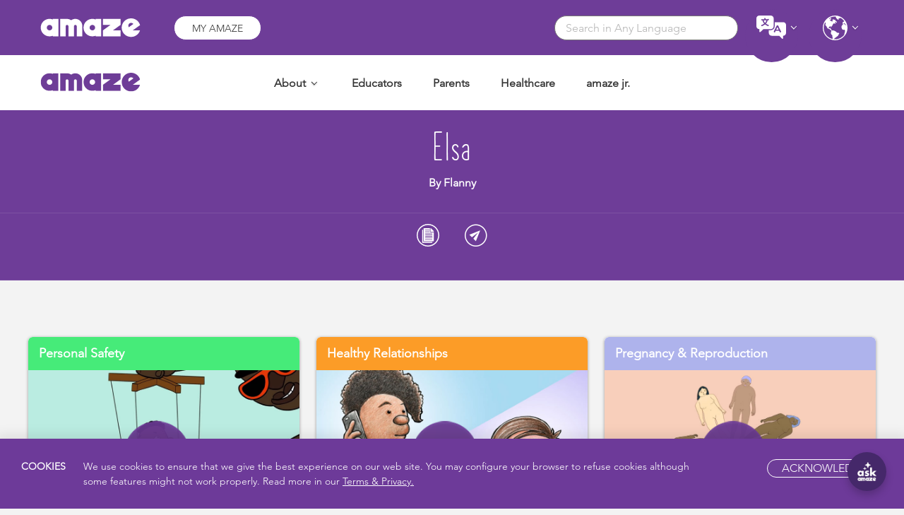

--- FILE ---
content_type: application/javascript; charset=utf-8
request_url: https://amaze.org/wp-content/plugins/acf-layouts/assets/js/acf-layouts.js?ver=6.8.2
body_size: 478
content:
/********************************************************************
  New Class Instance 
  ACFLayout.Layout
  Return false
  Paramaters false 
  Handles Layout fucntionality 
*********************************************************************/

// MAIN NAMESPACE  
var ACFLayout = this.ACFLayout = {};
ACFLayout.version = '1.0.0';

(function () {
  
  'use strict'; 
  
  var Layout = ACFLayout.Layout = (function ($) {
      
    function Layout(){

     var scope = this;
     scope.init();


    }
  
    Layout.prototype = {

      // switch out background images for Layout 
      init : function () {
      	 
      	// Loop through items 
      	// if there are 2 items the same 
      	// remove one of them 
      	var duplicate = {};
      	$('.acf-layouts li').each(function () {
      		var title = $(this).find('.page-title').html();
      		if(duplicate[title]){
      			$(this).remove();
      		} else {
      			duplicate[title] = true;
      			$(this).fadeIn();
      		}
      		 
      	});

        // SORT EVENT 
        var ordered = false;
        $('.acf-layouts .alpha-sort').on('click',function () {

          var $divs = $(".acf-layouts li");
          var alphabeticallyOrderedDivs;
          $(".alpha-sort .toggle-indicator").toggleClass("open");

          if(ordered){
            alphabeticallyOrderedDivs = $divs.sort(function (a, b) {
                ordered = false;
                return $(a).find(".page-title a").text() > $(b).find(".page-title a").text();
            });
          } else {
            alphabeticallyOrderedDivs = $divs.sort(function (a, b) {
                ordered = true;
                return $(a).find(".page-title a").text() < $(b).find(".page-title a").text();
            });
          }
        
          $(".acf-layouts ul").append(alphabeticallyOrderedDivs);

        });

        // TYPE FILTER 
        $('.content-type-filter').on('change',function () {
           var value = $(this).val();
           if(value === 'all'){
              $(".acf-layouts li").show();
              return;
           }
           $(".acf-layouts li").hide();
           $(".acf-layouts ."+value).show(); 

        });

        // 


      }	



       
    };
    
   return Layout;  
  
})(jQuery);
}).call(this);

// INIT 
jQuery(document).ready(function () {
	var layout = new ACFLayout.Layout();
});


--- FILE ---
content_type: application/javascript; charset=utf-8
request_url: https://amaze.org/wp-content/themes/amaze/dist/scripts/main-9f1132b633.js?ver=20200116
body_size: 43555
content:
(t=>{"function"==typeof define&&define.amd?define(["jquery"],t):"undefined"!=typeof module&&module.exports?module.exports=t(require("jquery")):t(jQuery)})(function(a){function r(t){return parseFloat(t)||0}function l(t){var t=a(t),n=null,o=[];return t.each(function(){var t=a(this),e=t.offset().top-r(t.css("margin-top")),i=0<o.length?o[o.length-1]:null;null!==i&&Math.floor(Math.abs(n-e))<=1?o[o.length-1]=i.add(t):o.push(t),n=e}),o}function c(t){var e={byRow:!0,property:"height",target:null,remove:!1};return"object"==typeof t?a.extend(e,t):("boolean"==typeof t?e.byRow=t:"remove"===t&&(e.remove=!0),e)}function n(t){d._beforeUpdate&&d._beforeUpdate(t,d._groups),a.each(d._groups,function(){d._apply(this.elements,this.options)}),d._afterUpdate&&d._afterUpdate(t,d._groups)}var o=-1,s=-1,d=a.fn.matchHeight=function(t){var i,t=c(t);return t.remove?((i=this).css(t.property,""),a.each(d._groups,function(t,e){e.elements=e.elements.not(i)})):this.length<=1&&!t.target||(d._groups.push({elements:this,options:t}),d._apply(this,t)),this},t=(d.version="0.7.2",d._groups=[],d._throttle=80,d._maintainScroll=!1,d._beforeUpdate=null,d._afterUpdate=null,d._rows=l,d._parse=r,d._parseOptions=c,d._apply=function(t,e){var o=c(e),e=a(t),t=[e],i=a(window).scrollTop(),n=a("html").outerHeight(!0),s=e.parents().filter(":hidden");return s.each(function(){var t=a(this);t.data("style-cache",t.attr("style"))}),s.css("display","block"),o.byRow&&!o.target&&(e.each(function(){var t=a(this),e=t.css("display");"inline-block"!==e&&"flex"!==e&&"inline-flex"!==e&&(e="block"),t.data("style-cache",t.attr("style")),t.css({display:e,"padding-top":"0","padding-bottom":"0","margin-top":"0","margin-bottom":"0","border-top-width":"0","border-bottom-width":"0",height:"100px",overflow:"hidden"})}),t=l(e),e.each(function(){var t=a(this);t.attr("style",t.data("style-cache")||"")})),a.each(t,function(t,e){var e=a(e),n=0;if(o.target)n=o.target.outerHeight(!1);else{if(o.byRow&&e.length<=1)return void e.css(o.property,"");e.each(function(){var t=a(this),e=t.attr("style"),i=t.css("display"),i={display:i="inline-block"!==i&&"flex"!==i&&"inline-flex"!==i?"block":i};i[o.property]="",t.css(i),t.outerHeight(!1)>n&&(n=t.outerHeight(!1)),e?t.attr("style",e):t.css("display","")})}e.each(function(){var t=a(this),e=0;o.target&&t.is(o.target)||("border-box"!==t.css("box-sizing")&&(e=(e+=r(t.css("border-top-width"))+r(t.css("border-bottom-width")))+(r(t.css("padding-top"))+r(t.css("padding-bottom")))),t.css(o.property,n-e+"px"))})}),s.each(function(){var t=a(this);t.attr("style",t.data("style-cache")||null)}),d._maintainScroll&&a(window).scrollTop(i/n*a("html").outerHeight(!0)),this},d._applyDataApi=function(){var i={};a("[data-match-height], [data-mh]").each(function(){var t=a(this),e=t.attr("data-mh")||t.attr("data-match-height");e in i?i[e]=i[e].add(t):i[e]=t}),a.each(i,function(){this.matchHeight(!0)})},d._update=function(t,e){if(e&&"resize"===e.type){var i=a(window).width();if(i===o)return;o=i}t?-1===s&&(s=setTimeout(function(){n(e),s=-1},d._throttle)):n(e)},a(d._applyDataApi),a.fn.on?"on":"bind");a(window)[t]("load",function(t){d._update(!1,t)}),a(window)[t]("resize orientationchange",function(t){d._update(!0,t)})}),function(t){"object"==typeof exports&&"undefined"!=typeof module?module.exports=t():"function"==typeof define&&define.amd?define([],t):("undefined"!=typeof window?window:"undefined"!=typeof global?global:"undefined"!=typeof self?self:this).Clipboard=t()}(function(){return function n(o,s,a){function r(i,t){if(!s[i]){if(!o[i]){var e="function"==typeof require&&require;if(!t&&e)return e(i,!0);if(l)return l(i,!0);t=new Error("Cannot find module '"+i+"'");throw t.code="MODULE_NOT_FOUND",t}e=s[i]={exports:{}};o[i][0].call(e.exports,function(t){var e=o[i][1][t];return r(e||t)},e,e.exports,n,o,s,a)}return s[i].exports}for(var l="function"==typeof require&&require,t=0;t<a.length;t++)r(a[t]);return r}({1:[function(t,e,i){var n;"undefined"==typeof Element||Element.prototype.matches||((n=Element.prototype).matches=n.matchesSelector||n.mozMatchesSelector||n.msMatchesSelector||n.oMatchesSelector||n.webkitMatchesSelector),e.exports=function(t,e){for(;t&&9!==t.nodeType;){if("function"==typeof t.matches&&t.matches(e))return t;t=t.parentNode}}},{}],2:[function(t,e,i){var a=t("./closest");e.exports=function(t,e,i,n,o){var s=function(e,i,t,n){return function(t){t.delegateTarget=a(t.target,i),t.delegateTarget&&n.call(e,t)}}.apply(this,arguments);return t.addEventListener(i,s,o),{destroy:function(){t.removeEventListener(i,s,o)}}}},{"./closest":1}],3:[function(t,e,i){i.node=function(t){return void 0!==t&&t instanceof HTMLElement&&1===t.nodeType},i.nodeList=function(t){var e=Object.prototype.toString.call(t);return void 0!==t&&("[object NodeList]"===e||"[object HTMLCollection]"===e)&&"length"in t&&(0===t.length||i.node(t[0]))},i.string=function(t){return"string"==typeof t||t instanceof String},i.fn=function(t){return"[object Function]"===Object.prototype.toString.call(t)}},{}],4:[function(t,e,i){var c=t("./is"),d=t("delegate");e.exports=function(t,e,i){if(!t&&!e&&!i)throw new Error("Missing required arguments");if(!c.string(e))throw new TypeError("Second argument must be a String");if(!c.fn(i))throw new TypeError("Third argument must be a Function");if(c.node(t))return r=e,l=i,(a=t).addEventListener(r,l),{destroy:function(){a.removeEventListener(r,l)}};if(c.nodeList(t))return n=t,o=e,s=i,Array.prototype.forEach.call(n,function(t){t.addEventListener(o,s)}),{destroy:function(){Array.prototype.forEach.call(n,function(t){t.removeEventListener(o,s)})}};if(c.string(t))return d(document.body,t,e,i);throw new TypeError("First argument must be a String, HTMLElement, HTMLCollection, or NodeList");var n,o,s,a,r,l}},{"./is":3,delegate:2}],5:[function(t,e,i){e.exports=function(t){var e,i;return t="SELECT"===t.nodeName?(t.focus(),t.value):"INPUT"===t.nodeName||"TEXTAREA"===t.nodeName?((e=t.hasAttribute("readonly"))||t.setAttribute("readonly",""),t.select(),t.setSelectionRange(0,t.value.length),e||t.removeAttribute("readonly"),t.value):(t.hasAttribute("contenteditable")&&t.focus(),e=window.getSelection(),(i=document.createRange()).selectNodeContents(t),e.removeAllRanges(),e.addRange(i),e.toString())}},{}],6:[function(t,e,i){function n(){}n.prototype={on:function(t,e,i){var n=this.e||(this.e={});return(n[t]||(n[t]=[])).push({fn:e,ctx:i}),this},once:function(t,e,i){var n=this;function o(){n.off(t,o),e.apply(i,arguments)}return o._=e,this.on(t,o,i)},emit:function(t){for(var e=[].slice.call(arguments,1),i=((this.e||(this.e={}))[t]||[]).slice(),n=0,o=i.length;n<o;n++)i[n].fn.apply(i[n].ctx,e);return this},off:function(t,e){var i=this.e||(this.e={}),n=i[t],o=[];if(n&&e)for(var s=0,a=n.length;s<a;s++)n[s].fn!==e&&n[s].fn._!==e&&o.push(n[s]);return o.length?i[t]=o:delete i[t],this}},e.exports=n},{}],7:[function(t,e,i){var n,o;n=this,o=function(t,e){var i=(e=e)&&e.__esModule?e:{default:e};var n="function"==typeof Symbol&&"symbol"==typeof Symbol.iterator?function(t){return typeof t}:function(t){return t&&"function"==typeof Symbol&&t.constructor===Symbol&&t!==Symbol.prototype?"symbol":typeof t};function o(t,e){for(var i=0;i<e.length;i++){var n=e[i];n.enumerable=n.enumerable||!1,n.configurable=!0,"value"in n&&(n.writable=!0),Object.defineProperty(t,n.key,n)}}(function(t,e,i){e&&o(t.prototype,e),i&&o(t,i)})(s,[{key:"resolveOptions",value:function(){var t=0<arguments.length&&void 0!==arguments[0]?arguments[0]:{};this.action=t.action,this.container=t.container,this.emitter=t.emitter,this.target=t.target,this.text=t.text,this.trigger=t.trigger,this.selectedText=""}},{key:"initSelection",value:function(){this.text?this.selectFake():this.target&&this.selectTarget()}},{key:"selectFake",value:function(){var t=this,e="rtl"==document.documentElement.getAttribute("dir"),e=(this.removeFake(),this.fakeHandlerCallback=function(){return t.removeFake()},this.fakeHandler=this.container.addEventListener("click",this.fakeHandlerCallback)||!0,this.fakeElem=document.createElement("textarea"),this.fakeElem.style.fontSize="12pt",this.fakeElem.style.border="0",this.fakeElem.style.padding="0",this.fakeElem.style.margin="0",this.fakeElem.style.position="absolute",this.fakeElem.style[e?"right":"left"]="-9999px",window.pageYOffset||document.documentElement.scrollTop);this.fakeElem.style.top=e+"px",this.fakeElem.setAttribute("readonly",""),this.fakeElem.value=this.text,this.container.appendChild(this.fakeElem),this.selectedText=(0,i.default)(this.fakeElem),this.copyText()}},{key:"removeFake",value:function(){this.fakeHandler&&(this.container.removeEventListener("click",this.fakeHandlerCallback),this.fakeHandler=null,this.fakeHandlerCallback=null),this.fakeElem&&(this.container.removeChild(this.fakeElem),this.fakeElem=null)}},{key:"selectTarget",value:function(){this.selectedText=(0,i.default)(this.target),this.copyText()}},{key:"copyText",value:function(){var e=void 0;try{e=document.execCommand(this.action)}catch(t){e=!1}this.handleResult(e)}},{key:"handleResult",value:function(t){this.emitter.emit(t?"success":"error",{action:this.action,text:this.selectedText,trigger:this.trigger,clearSelection:this.clearSelection.bind(this)})}},{key:"clearSelection",value:function(){this.trigger&&this.trigger.focus(),window.getSelection().removeAllRanges()}},{key:"destroy",value:function(){this.removeFake()}},{key:"action",set:function(){if(this._action=0<arguments.length&&void 0!==arguments[0]?arguments[0]:"copy","copy"!==this._action&&"cut"!==this._action)throw new Error('Invalid "action" value, use either "copy" or "cut"')},get:function(){return this._action}},{key:"target",set:function(t){if(void 0!==t){if(!t||"object"!==(void 0===t?"undefined":n(t))||1!==t.nodeType)throw new Error('Invalid "target" value, use a valid Element');if("copy"===this.action&&t.hasAttribute("disabled"))throw new Error('Invalid "target" attribute. Please use "readonly" instead of "disabled" attribute');if("cut"===this.action&&(t.hasAttribute("readonly")||t.hasAttribute("disabled")))throw new Error('Invalid "target" attribute. You can\'t cut text from elements with "readonly" or "disabled" attributes');this._target=t}},get:function(){return this._target}}]);e=s;function s(t){if(!(this instanceof s))throw new TypeError("Cannot call a class as a function");this.resolveOptions(t),this.initSelection()}t.exports=e},void 0!==i?o(e,t("select")):(o(o={exports:{}},n.select),n.clipboardAction=o.exports)},{select:5}],8:[function(t,e,i){var n,o;n=this,o=function(t,e,i,n){var o=a(e),e=a(i),s=a(n);function a(t){return t&&t.__esModule?t:{default:t}}var r="function"==typeof Symbol&&"symbol"==typeof Symbol.iterator?function(t){return typeof t}:function(t){return t&&"function"==typeof Symbol&&t.constructor===Symbol&&t!==Symbol.prototype?"symbol":typeof t};var l=function(t,e,i){return e&&c(t.prototype,e),i&&c(t,i),t};function c(t,e){for(var i=0;i<e.length;i++){var n=e[i];n.enumerable=n.enumerable||!1,n.configurable=!0,"value"in n&&(n.writable=!0),Object.defineProperty(t,n.key,n)}}i=(t=>{var e=n;if("function"!=typeof t&&null!==t)throw new TypeError("Super expression must either be null or a function, not "+typeof t);function n(t,e){var i;if(this instanceof n)return(i=((t,e)=>{if(t)return!e||"object"!=typeof e&&"function"!=typeof e?t:e;throw new ReferenceError("this hasn't been initialised - super() hasn't been called")})(this,(n.__proto__||Object.getPrototypeOf(n)).call(this))).resolveOptions(e),i.listenClick(t),i;throw new TypeError("Cannot call a class as a function")}return e.prototype=Object.create(t&&t.prototype,{constructor:{value:e,enumerable:!1,writable:!0,configurable:!0}}),t&&(Object.setPrototypeOf?Object.setPrototypeOf(e,t):e.__proto__=t),l(n,[{key:"resolveOptions",value:function(){var t=0<arguments.length&&void 0!==arguments[0]?arguments[0]:{};this.action="function"==typeof t.action?t.action:this.defaultAction,this.target="function"==typeof t.target?t.target:this.defaultTarget,this.text="function"==typeof t.text?t.text:this.defaultText,this.container="object"===r(t.container)?t.container:document.body}},{key:"listenClick",value:function(t){var e=this;this.listener=(0,s.default)(t,"click",function(t){return e.onClick(t)})}},{key:"onClick",value:function(t){t=t.delegateTarget||t.currentTarget;this.clipboardAction&&(this.clipboardAction=null),this.clipboardAction=new o.default({action:this.action(t),target:this.target(t),text:this.text(t),container:this.container,trigger:t,emitter:this})}},{key:"defaultAction",value:function(t){return d("action",t)}},{key:"defaultTarget",value:function(t){t=d("target",t);if(t)return document.querySelector(t)}},{key:"defaultText",value:function(t){return d("text",t)}},{key:"destroy",value:function(){this.listener.destroy(),this.clipboardAction&&(this.clipboardAction.destroy(),this.clipboardAction=null)}}],[{key:"isSupported",value:function(){var t=0<arguments.length&&void 0!==arguments[0]?arguments[0]:["copy","cut"],t="string"==typeof t?[t]:t,e=!!document.queryCommandSupported;return t.forEach(function(t){e=e&&!!document.queryCommandSupported(t)}),e}}]),n})(e.default);function d(t,e){t="data-clipboard-"+t;if(e.hasAttribute(t))return e.getAttribute(t)}t.exports=i},void 0!==i?o(e,t("./clipboard-action"),t("tiny-emitter"),t("good-listener")):(o(o={exports:{}},n.clipboardAction,n.tinyEmitter,n.goodListener),n.clipboard=o.exports)},{"./clipboard-action":7,"good-listener":4,"tiny-emitter":6}]},{},[8])(8)}),(n=>{n.fn.emulateTransitionEnd=function(t){var e=!1,i=this;n(this).one("bsTransitionEnd",function(){e=!0});return setTimeout(function(){e||n(i).trigger(n.support.transition.end)},t),this},n(function(){n.support.transition=(()=>{var t,e=document.createElement("bootstrap"),i={WebkitTransition:"webkitTransitionEnd",MozTransition:"transitionend",OTransition:"oTransitionEnd otransitionend",transition:"transitionend"};for(t in i)if(void 0!==e.style[t])return{end:i[t]};return!1})(),n.support.transition&&(n.event.special.bsTransitionEnd={bindType:n.support.transition.end,delegateType:n.support.transition.end,handle:function(t){if(n(t.target).is(this))return t.handleObj.handler.apply(this,arguments)}})})})(jQuery),(s=>{function a(t){s(t).on("click",e,this.close)}var e='[data-dismiss="alert"]',t=(a.VERSION="3.3.6",a.TRANSITION_DURATION=150,a.prototype.close=function(t){var e=s(this),i=(i=e.attr("data-target"))||(i=e.attr("href"))&&i.replace(/.*(?=#[^\s]*$)/,""),n=s(i);function o(){n.detach().trigger("closed.bs.alert").remove()}t&&t.preventDefault(),(n=n.length?n:e.closest(".alert")).trigger(t=s.Event("close.bs.alert")),t.isDefaultPrevented()||(n.removeClass("in"),s.support.transition&&n.hasClass("fade")?n.one("bsTransitionEnd",o).emulateTransitionEnd(a.TRANSITION_DURATION):o())},s.fn.alert);s.fn.alert=function(i){return this.each(function(){var t=s(this),e=t.data("bs.alert");e||t.data("bs.alert",e=new a(this)),"string"==typeof i&&e[i].call(t)})},s.fn.alert.Constructor=a,s.fn.alert.noConflict=function(){return s.fn.alert=t,this},s(document).on("click.bs.alert.data-api",e,a.prototype.close)})(jQuery),(s=>{function n(t,e){this.$element=s(t),this.options=s.extend({},n.DEFAULTS,e),this.isLoading=!1}function i(i){return this.each(function(){var t=s(this),e=t.data("bs.button");e||t.data("bs.button",e=new n(this,"object"==typeof i&&i)),"toggle"==i?e.toggle():i&&e.setState(i)})}n.VERSION="3.3.6",n.DEFAULTS={loadingText:"loading..."},n.prototype.setState=function(t){var e="disabled",i=this.$element,n=i.is("input")?"val":"html",o=i.data();t+="Text",null==o.resetText&&i.data("resetText",i[n]()),setTimeout(s.proxy(function(){i[n]((null==o[t]?this.options:o)[t]),"loadingText"==t?(this.isLoading=!0,i.addClass(e).attr(e,e)):this.isLoading&&(this.isLoading=!1,i.removeClass(e).removeAttr(e))},this),0)},n.prototype.toggle=function(){var t,e=!0,i=this.$element.closest('[data-toggle="buttons"]');i.length?("radio"==(t=this.$element.find("input")).prop("type")?(t.prop("checked")&&(e=!1),i.find(".active").removeClass("active"),this.$element.addClass("active")):"checkbox"==t.prop("type")&&(t.prop("checked")!==this.$element.hasClass("active")&&(e=!1),this.$element.toggleClass("active")),t.prop("checked",this.$element.hasClass("active")),e&&t.trigger("change")):(this.$element.attr("aria-pressed",!this.$element.hasClass("active")),this.$element.toggleClass("active"))};var t=s.fn.button;s.fn.button=i,s.fn.button.Constructor=n,s.fn.button.noConflict=function(){return s.fn.button=t,this},s(document).on("click.bs.button.data-api",'[data-toggle^="button"]',function(t){var e=s(t.target);e.hasClass("btn")||(e=e.closest(".btn")),i.call(e,"toggle"),s(t.target).is('input[type="radio"]')||s(t.target).is('input[type="checkbox"]')||t.preventDefault()}).on("focus.bs.button.data-api blur.bs.button.data-api",'[data-toggle^="button"]',function(t){s(t.target).closest(".btn").toggleClass("focus",/^focus(in)?$/.test(t.type))})})(jQuery),(c=>{function d(t,e){this.$element=c(t),this.$indicators=this.$element.find(".carousel-indicators"),this.options=e,this.paused=null,this.sliding=null,this.interval=null,this.$active=null,this.$items=null,this.options.keyboard&&this.$element.on("keydown.bs.carousel",c.proxy(this.keydown,this)),"hover"!=this.options.pause||"ontouchstart"in document.documentElement||this.$element.on("mouseenter.bs.carousel",c.proxy(this.pause,this)).on("mouseleave.bs.carousel",c.proxy(this.cycle,this))}function o(o){return this.each(function(){var t=c(this),e=t.data("bs.carousel"),i=c.extend({},d.DEFAULTS,t.data(),"object"==typeof o&&o),n="string"==typeof o?o:i.slide;e||t.data("bs.carousel",e=new d(this,i)),"number"==typeof o?e.to(o):n?e[n]():i.interval&&e.pause().cycle()})}function t(t){var e,i=c(this),n=c(i.attr("data-target")||(n=i.attr("href"))&&n.replace(/.*(?=#[^\s]+$)/,""));n.hasClass("carousel")&&(e=c.extend({},n.data(),i.data()),(i=i.attr("data-slide-to"))&&(e.interval=!1),o.call(n,e),i&&n.data("bs.carousel").to(i),t.preventDefault())}d.VERSION="3.3.6",d.TRANSITION_DURATION=600,d.DEFAULTS={interval:5e3,pause:"hover",wrap:!0,keyboard:!0},d.prototype.keydown=function(t){if(!/input|textarea/i.test(t.target.tagName)){switch(t.which){case 37:this.prev();break;case 39:this.next();break;default:return}t.preventDefault()}},d.prototype.cycle=function(t){return t||(this.paused=!1),this.interval&&clearInterval(this.interval),this.options.interval&&!this.paused&&(this.interval=setInterval(c.proxy(this.next,this),this.options.interval)),this},d.prototype.getItemIndex=function(t){return this.$items=t.parent().children(".item"),this.$items.index(t||this.$active)},d.prototype.getItemForDirection=function(t,e){var i=this.getItemIndex(e);return("prev"==t&&0===i||"next"==t&&i==this.$items.length-1)&&!this.options.wrap?e:(e=(i+("prev"==t?-1:1))%this.$items.length,this.$items.eq(e))},d.prototype.to=function(t){var e=this,i=this.getItemIndex(this.$active=this.$element.find(".item.active"));if(!(t>this.$items.length-1||t<0))return this.sliding?this.$element.one("slid.bs.carousel",function(){e.to(t)}):i==t?this.pause().cycle():this.slide(i<t?"next":"prev",this.$items.eq(t))},d.prototype.pause=function(t){return t||(this.paused=!0),this.$element.find(".next, .prev").length&&c.support.transition&&(this.$element.trigger(c.support.transition.end),this.cycle(!0)),this.interval=clearInterval(this.interval),this},d.prototype.next=function(){if(!this.sliding)return this.slide("next")},d.prototype.prev=function(){if(!this.sliding)return this.slide("prev")},d.prototype.slide=function(t,e){var i,n,o,s=this.$element.find(".item.active"),a=e||this.getItemForDirection(t,s),e=this.interval,r="next"==t?"left":"right",l=this;return a.hasClass("active")?this.sliding=!1:(i=a[0],n=c.Event("slide.bs.carousel",{relatedTarget:i,direction:r}),this.$element.trigger(n),n.isDefaultPrevented()?void 0:(this.sliding=!0,e&&this.pause(),this.$indicators.length&&(this.$indicators.find(".active").removeClass("active"),n=c(this.$indicators.children()[this.getItemIndex(a)]))&&n.addClass("active"),o=c.Event("slid.bs.carousel",{relatedTarget:i,direction:r}),c.support.transition&&this.$element.hasClass("slide")?(a.addClass(t),a[0].offsetWidth,s.addClass(r),a.addClass(r),s.one("bsTransitionEnd",function(){a.removeClass([t,r].join(" ")).addClass("active"),s.removeClass(["active",r].join(" ")),l.sliding=!1,setTimeout(function(){l.$element.trigger(o)},0)}).emulateTransitionEnd(d.TRANSITION_DURATION)):(s.removeClass("active"),a.addClass("active"),this.sliding=!1,this.$element.trigger(o)),e&&this.cycle(),this))};var e=c.fn.carousel;c.fn.carousel=o,c.fn.carousel.Constructor=d,c.fn.carousel.noConflict=function(){return c.fn.carousel=e,this},c(document).on("click.bs.carousel.data-api","[data-slide]",t).on("click.bs.carousel.data-api","[data-slide-to]",t),c(window).on("load",function(){c('[data-ride="carousel"]').each(function(){var t=c(this);o.call(t,t.data())})})})(jQuery),(o=>{function s(t,e){this.$element=o(t),this.options=o.extend({},s.DEFAULTS,e),this.$trigger=o('[data-toggle="collapse"][href="#'+t.id+'"],[data-toggle="collapse"][data-target="#'+t.id+'"]'),this.transitioning=null,this.options.parent?this.$parent=this.getParent():this.addAriaAndCollapsedClass(this.$element,this.$trigger),this.options.toggle&&this.toggle()}function i(t){t=t.attr("data-target")||(t=t.attr("href"))&&t.replace(/.*(?=#[^\s]+$)/,"");return o(t)}function a(n){return this.each(function(){var t=o(this),e=t.data("bs.collapse"),i=o.extend({},s.DEFAULTS,t.data(),"object"==typeof n&&n);!e&&i.toggle&&/show|hide/.test(n)&&(i.toggle=!1),e||t.data("bs.collapse",e=new s(this,i)),"string"==typeof n&&e[n]()})}s.VERSION="3.3.6",s.TRANSITION_DURATION=350,s.DEFAULTS={toggle:!0},s.prototype.dimension=function(){return this.$element.hasClass("width")?"width":"height"},s.prototype.show=function(){if(!this.transitioning&&!this.$element.hasClass("in")){var t=this.$parent&&this.$parent.children(".panel").children(".in, .collapsing");if(!(t&&t.length&&(n=t.data("bs.collapse"))&&n.transitioning)){var e=o.Event("show.bs.collapse");if(this.$element.trigger(e),!e.isDefaultPrevented()){t&&t.length&&(a.call(t,"hide"),n||t.data("bs.collapse",null));var i=this.dimension(),e=(this.$element.removeClass("collapse").addClass("collapsing")[i](0).attr("aria-expanded",!0),this.$trigger.removeClass("collapsed").attr("aria-expanded",!0),this.transitioning=1,function(){this.$element.removeClass("collapsing").addClass("collapse in")[i](""),this.transitioning=0,this.$element.trigger("shown.bs.collapse")});if(!o.support.transition)return e.call(this);var n=o.camelCase(["scroll",i].join("-"));this.$element.one("bsTransitionEnd",o.proxy(e,this)).emulateTransitionEnd(s.TRANSITION_DURATION)[i](this.$element[0][n])}}}},s.prototype.hide=function(){if(!this.transitioning&&this.$element.hasClass("in")){var t=o.Event("hide.bs.collapse");if(this.$element.trigger(t),!t.isDefaultPrevented()){var t=this.dimension(),e=(this.$element[t](this.$element[t]())[0].offsetHeight,this.$element.addClass("collapsing").removeClass("collapse in").attr("aria-expanded",!1),this.$trigger.addClass("collapsed").attr("aria-expanded",!1),this.transitioning=1,function(){this.transitioning=0,this.$element.removeClass("collapsing").addClass("collapse").trigger("hidden.bs.collapse")});if(!o.support.transition)return e.call(this);this.$element[t](0).one("bsTransitionEnd",o.proxy(e,this)).emulateTransitionEnd(s.TRANSITION_DURATION)}}},s.prototype.toggle=function(){this[this.$element.hasClass("in")?"hide":"show"]()},s.prototype.getParent=function(){return o(this.options.parent).find('[data-toggle="collapse"][data-parent="'+this.options.parent+'"]').each(o.proxy(function(t,e){e=o(e);this.addAriaAndCollapsedClass(i(e),e)},this)).end()},s.prototype.addAriaAndCollapsedClass=function(t,e){var i=t.hasClass("in");t.attr("aria-expanded",i),e.toggleClass("collapsed",!i).attr("aria-expanded",i)};var t=o.fn.collapse;o.fn.collapse=a,o.fn.collapse.Constructor=s,o.fn.collapse.noConflict=function(){return o.fn.collapse=t,this},o(document).on("click.bs.collapse.data-api",'[data-toggle="collapse"]',function(t){var e=o(this),t=(e.attr("data-target")||t.preventDefault(),i(e)),e=t.data("bs.collapse")?"toggle":e.data();a.call(t,e)})})(jQuery),(o=>{function n(t){o(t).on("click.bs.dropdown",this.toggle)}var s='[data-toggle="dropdown"]';function a(t){var e=t.attr("data-target"),e=(e=e||(e=t.attr("href"))&&/#[A-Za-z]/.test(e)&&e.replace(/.*(?=#[^\s]*$)/,""))&&o(e);return e&&e.length?e:t.parent()}function r(n){n&&3===n.which||(o(".dropdown-backdrop").remove(),o(s).each(function(){var t=o(this),e=a(t),i={relatedTarget:this};!e.hasClass("open")||n&&"click"==n.type&&/input|textarea/i.test(n.target.tagName)&&o.contains(e[0],n.target)||(e.trigger(n=o.Event("hide.bs.dropdown",i)),n.isDefaultPrevented())||(t.attr("aria-expanded","false"),e.removeClass("open").trigger(o.Event("hidden.bs.dropdown",i)))}))}n.VERSION="3.3.6",n.prototype.toggle=function(t){var e=o(this);if(!e.is(".disabled, :disabled")){var i=a(e),n=i.hasClass("open");if(r(),!n){"ontouchstart"in document.documentElement&&!i.closest(".navbar-nav").length&&o(document.createElement("div")).addClass("dropdown-backdrop").insertAfter(o(this)).on("click",r);n={relatedTarget:this};if(i.trigger(t=o.Event("show.bs.dropdown",n)),t.isDefaultPrevented())return;e.trigger("focus").attr("aria-expanded","true"),i.toggleClass("open").trigger(o.Event("shown.bs.dropdown",n))}return!1}},n.prototype.keydown=function(t){if(/(38|40|27|32)/.test(t.which)&&!/input|textarea/i.test(t.target.tagName)){var e=o(this);if(t.preventDefault(),t.stopPropagation(),!e.is(".disabled, :disabled")){var i=a(e),n=i.hasClass("open");if(!n&&27!=t.which||n&&27==t.which)return 27==t.which&&i.find(s).trigger("focus"),e.trigger("click");n=i.find(".dropdown-menu li:not(.disabled):visible a");n.length&&(e=n.index(t.target),38==t.which&&0<e&&e--,40==t.which&&e<n.length-1&&e++,n.eq(e=~e?e:0).trigger("focus"))}}};var t=o.fn.dropdown;o.fn.dropdown=function(i){return this.each(function(){var t=o(this),e=t.data("bs.dropdown");e||t.data("bs.dropdown",e=new n(this)),"string"==typeof i&&e[i].call(t)})},o.fn.dropdown.Constructor=n,o.fn.dropdown.noConflict=function(){return o.fn.dropdown=t,this},o(document).on("click.bs.dropdown.data-api",r).on("click.bs.dropdown.data-api",".dropdown form",function(t){t.stopPropagation()}).on("click.bs.dropdown.data-api",s,n.prototype.toggle).on("keydown.bs.dropdown.data-api",s,n.prototype.keydown).on("keydown.bs.dropdown.data-api",".dropdown-menu",n.prototype.keydown)})(jQuery),(s=>{function a(t,e){this.options=e,this.$body=s(document.body),this.$element=s(t),this.$dialog=this.$element.find(".modal-dialog"),this.$backdrop=null,this.isShown=null,this.originalBodyPad=null,this.scrollbarWidth=0,this.ignoreBackdropClick=!1,this.options.remote&&this.$element.find(".modal-content").load(this.options.remote,s.proxy(function(){this.$element.trigger("loaded.bs.modal")},this))}function o(n,o){return this.each(function(){var t=s(this),e=t.data("bs.modal"),i=s.extend({},a.DEFAULTS,t.data(),"object"==typeof n&&n);e||t.data("bs.modal",e=new a(this,i)),"string"==typeof n?e[n](o):i.show&&e.show(o)})}a.VERSION="3.3.6",a.TRANSITION_DURATION=300,a.BACKDROP_TRANSITION_DURATION=150,a.DEFAULTS={backdrop:!0,keyboard:!0,show:!0},a.prototype.toggle=function(t){return this.isShown?this.hide():this.show(t)},a.prototype.show=function(i){var n=this,t=s.Event("show.bs.modal",{relatedTarget:i});this.$element.trigger(t),this.isShown||t.isDefaultPrevented()||(this.isShown=!0,this.checkScrollbar(),this.setScrollbar(),this.$body.addClass("modal-open"),this.escape(),this.resize(),this.$element.on("click.dismiss.bs.modal",'[data-dismiss="modal"]',s.proxy(this.hide,this)),this.$dialog.on("mousedown.dismiss.bs.modal",function(){n.$element.one("mouseup.dismiss.bs.modal",function(t){s(t.target).is(n.$element)&&(n.ignoreBackdropClick=!0)})}),this.backdrop(function(){var t=s.support.transition&&n.$element.hasClass("fade"),e=(n.$element.parent().length||n.$element.appendTo(n.$body),n.$element.show().scrollTop(0),n.adjustDialog(),t&&n.$element[0].offsetWidth,n.$element.addClass("in"),n.enforceFocus(),s.Event("shown.bs.modal",{relatedTarget:i}));t?n.$dialog.one("bsTransitionEnd",function(){n.$element.trigger("focus").trigger(e)}).emulateTransitionEnd(a.TRANSITION_DURATION):n.$element.trigger("focus").trigger(e)}))},a.prototype.hide=function(t){t&&t.preventDefault(),t=s.Event("hide.bs.modal"),this.$element.trigger(t),this.isShown&&!t.isDefaultPrevented()&&(this.isShown=!1,this.escape(),this.resize(),s(document).off("focusin.bs.modal"),this.$element.removeClass("in").off("click.dismiss.bs.modal").off("mouseup.dismiss.bs.modal"),this.$dialog.off("mousedown.dismiss.bs.modal"),s.support.transition&&this.$element.hasClass("fade")?this.$element.one("bsTransitionEnd",s.proxy(this.hideModal,this)).emulateTransitionEnd(a.TRANSITION_DURATION):this.hideModal())},a.prototype.enforceFocus=function(){s(document).off("focusin.bs.modal").on("focusin.bs.modal",s.proxy(function(t){this.$element[0]===t.target||this.$element.has(t.target).length||this.$element.trigger("focus")},this))},a.prototype.escape=function(){this.isShown&&this.options.keyboard?this.$element.on("keydown.dismiss.bs.modal",s.proxy(function(t){27==t.which&&this.hide()},this)):this.isShown||this.$element.off("keydown.dismiss.bs.modal")},a.prototype.resize=function(){this.isShown?s(window).on("resize.bs.modal",s.proxy(this.handleUpdate,this)):s(window).off("resize.bs.modal")},a.prototype.hideModal=function(){var t=this;this.$element.hide(),this.backdrop(function(){t.$body.removeClass("modal-open"),t.resetAdjustments(),t.resetScrollbar(),t.$element.trigger("hidden.bs.modal")})},a.prototype.removeBackdrop=function(){this.$backdrop&&this.$backdrop.remove(),this.$backdrop=null},a.prototype.backdrop=function(t){var e,i=this,n=this.$element.hasClass("fade")?"fade":"";this.isShown&&this.options.backdrop?(e=s.support.transition&&n,this.$backdrop=s(document.createElement("div")).addClass("modal-backdrop "+n).appendTo(this.$body),this.$element.on("click.dismiss.bs.modal",s.proxy(function(t){this.ignoreBackdropClick?this.ignoreBackdropClick=!1:t.target===t.currentTarget&&("static"==this.options.backdrop?this.$element[0].focus():this.hide())},this)),e&&this.$backdrop[0].offsetWidth,this.$backdrop.addClass("in"),t&&(e?this.$backdrop.one("bsTransitionEnd",t).emulateTransitionEnd(a.BACKDROP_TRANSITION_DURATION):t())):!this.isShown&&this.$backdrop?(this.$backdrop.removeClass("in"),n=function(){i.removeBackdrop(),t&&t()},s.support.transition&&this.$element.hasClass("fade")?this.$backdrop.one("bsTransitionEnd",n).emulateTransitionEnd(a.BACKDROP_TRANSITION_DURATION):n()):t&&t()},a.prototype.handleUpdate=function(){this.adjustDialog()},a.prototype.adjustDialog=function(){var t=this.$element[0].scrollHeight>document.documentElement.clientHeight;this.$element.css({paddingLeft:!this.bodyIsOverflowing&&t?this.scrollbarWidth:"",paddingRight:this.bodyIsOverflowing&&!t?this.scrollbarWidth:""})},a.prototype.resetAdjustments=function(){this.$element.css({paddingLeft:"",paddingRight:""})},a.prototype.checkScrollbar=function(){var t,e=window.innerWidth;e||(e=(t=document.documentElement.getBoundingClientRect()).right-Math.abs(t.left)),this.bodyIsOverflowing=document.body.clientWidth<e,this.scrollbarWidth=this.measureScrollbar()},a.prototype.setScrollbar=function(){var t=parseInt(this.$body.css("padding-right")||0,10);this.originalBodyPad=document.body.style.paddingRight||"",this.bodyIsOverflowing&&this.$body.css("padding-right",t+this.scrollbarWidth)},a.prototype.resetScrollbar=function(){this.$body.css("padding-right",this.originalBodyPad)},a.prototype.measureScrollbar=function(){var t=document.createElement("div"),e=(t.className="modal-scrollbar-measure",this.$body.append(t),t.offsetWidth-t.clientWidth);return this.$body[0].removeChild(t),e};var t=s.fn.modal;s.fn.modal=o,s.fn.modal.Constructor=a,s.fn.modal.noConflict=function(){return s.fn.modal=t,this},s(document).on("click.bs.modal.data-api",'[data-toggle="modal"]',function(t){var e=s(this),i=e.attr("href"),n=s(e.attr("data-target")||i&&i.replace(/.*(?=#[^\s]+$)/,"")),i=n.data("bs.modal")?"toggle":s.extend({remote:!/#/.test(i)&&i},n.data(),e.data());e.is("a")&&t.preventDefault(),n.one("show.bs.modal",function(t){t.isDefaultPrevented()||n.one("hidden.bs.modal",function(){e.is(":visible")&&e.trigger("focus")})}),o.call(n,i,this)})})(jQuery),(l=>{function c(t,e){this.type=null,this.options=null,this.enabled=null,this.timeout=null,this.hoverState=null,this.$element=null,this.inState=null,this.init("tooltip",t,e)}c.VERSION="3.3.6",c.TRANSITION_DURATION=150,c.DEFAULTS={animation:!0,placement:"top",selector:!1,template:'<div class="tooltip" role="tooltip"><div class="tooltip-arrow"></div><div class="tooltip-inner"></div></div>',trigger:"hover focus",title:"",delay:0,html:!1,container:!1,viewport:{selector:"body",padding:0}},c.prototype.init=function(t,e,i){if(this.enabled=!0,this.type=t,this.$element=l(e),this.options=this.getOptions(i),this.$viewport=this.options.viewport&&l(l.isFunction(this.options.viewport)?this.options.viewport.call(this,this.$element):this.options.viewport.selector||this.options.viewport),this.inState={click:!1,hover:!1,focus:!1},this.$element[0]instanceof document.constructor&&!this.options.selector)throw new Error("`selector` option must be specified when initializing "+this.type+" on the window.document object!");for(var n=this.options.trigger.split(" "),o=n.length;o--;){var s,a=n[o];"click"==a?this.$element.on("click."+this.type,this.options.selector,l.proxy(this.toggle,this)):"manual"!=a&&(s="hover"==a?"mouseleave":"focusout",this.$element.on(("hover"==a?"mouseenter":"focusin")+"."+this.type,this.options.selector,l.proxy(this.enter,this)),this.$element.on(s+"."+this.type,this.options.selector,l.proxy(this.leave,this)))}this.options.selector?this._options=l.extend({},this.options,{trigger:"manual",selector:""}):this.fixTitle()},c.prototype.getDefaults=function(){return c.DEFAULTS},c.prototype.getOptions=function(t){return(t=l.extend({},this.getDefaults(),this.$element.data(),t)).delay&&"number"==typeof t.delay&&(t.delay={show:t.delay,hide:t.delay}),t},c.prototype.getDelegateOptions=function(){var i={},n=this.getDefaults();return this._options&&l.each(this._options,function(t,e){n[t]!=e&&(i[t]=e)}),i},c.prototype.enter=function(t){var e=t instanceof this.constructor?t:l(t.currentTarget).data("bs."+this.type);if(e||(e=new this.constructor(t.currentTarget,this.getDelegateOptions()),l(t.currentTarget).data("bs."+this.type,e)),t instanceof l.Event&&(e.inState["focusin"==t.type?"focus":"hover"]=!0),e.tip().hasClass("in")||"in"==e.hoverState)e.hoverState="in";else{if(clearTimeout(e.timeout),e.hoverState="in",!e.options.delay||!e.options.delay.show)return e.show();e.timeout=setTimeout(function(){"in"==e.hoverState&&e.show()},e.options.delay.show)}},c.prototype.isInStateTrue=function(){for(var t in this.inState)if(this.inState[t])return!0;return!1},c.prototype.leave=function(t){var e=t instanceof this.constructor?t:l(t.currentTarget).data("bs."+this.type);if(e||(e=new this.constructor(t.currentTarget,this.getDelegateOptions()),l(t.currentTarget).data("bs."+this.type,e)),t instanceof l.Event&&(e.inState["focusout"==t.type?"focus":"hover"]=!1),!e.isInStateTrue()){if(clearTimeout(e.timeout),e.hoverState="out",!e.options.delay||!e.options.delay.hide)return e.hide();e.timeout=setTimeout(function(){"out"==e.hoverState&&e.hide()},e.options.delay.hide)}},c.prototype.show=function(){var e,t,i,n,o,s,a,r=l.Event("show.bs."+this.type);this.hasContent()&&this.enabled&&(this.$element.trigger(r),o=l.contains(this.$element[0].ownerDocument.documentElement,this.$element[0]),!r.isDefaultPrevented())&&o&&(r=(e=this).tip(),o=this.getUID(this.type),this.setContent(),r.attr("id",o),this.$element.attr("aria-describedby",o),this.options.animation&&r.addClass("fade"),o="function"==typeof this.options.placement?this.options.placement.call(this,r[0],this.$element[0]):this.options.placement,(a=(t=/\s?auto?\s?/i).test(o))&&(o=o.replace(t,"")||"top"),r.detach().css({top:0,left:0,display:"block"}).addClass(o).data("bs."+this.type,this),this.options.container?r.appendTo(this.options.container):r.insertAfter(this.$element),this.$element.trigger("inserted.bs."+this.type),t=this.getPosition(),i=r[0].offsetWidth,n=r[0].offsetHeight,a&&(a=o,s=this.getPosition(this.$viewport),o="bottom"==o&&t.bottom+n>s.bottom?"top":"top"==o&&t.top-n<s.top?"bottom":"right"==o&&t.right+i>s.width?"left":"left"==o&&t.left-i<s.left?"right":o,r.removeClass(a).addClass(o)),s=this.getCalculatedOffset(o,t,i,n),this.applyPlacement(s,o),a=function(){var t=e.hoverState;e.$element.trigger("shown.bs."+e.type),e.hoverState=null,"out"==t&&e.leave(e)},l.support.transition&&this.$tip.hasClass("fade")?r.one("bsTransitionEnd",a).emulateTransitionEnd(c.TRANSITION_DURATION):a())},c.prototype.applyPlacement=function(t,e){var i=this.tip(),n=i[0].offsetWidth,o=i[0].offsetHeight,s=parseInt(i.css("margin-top"),10),a=parseInt(i.css("margin-left"),10),s=(isNaN(s)&&(s=0),isNaN(a)&&(a=0),t.top+=s,t.left+=a,l.offset.setOffset(i[0],l.extend({using:function(t){i.css({top:Math.round(t.top),left:Math.round(t.left)})}},t),0),i.addClass("in"),i[0].offsetWidth),a=i[0].offsetHeight,r=("top"==e&&a!=o&&(t.top=t.top+o-a),this.getViewportAdjustedDelta(e,t,s,a)),e=(r.left?t.left+=r.left:t.top+=r.top,/top|bottom/.test(e)),n=e?2*r.left-n+s:2*r.top-o+a,s=e?"offsetWidth":"offsetHeight";i.offset(t),this.replaceArrow(n,i[0][s],e)},c.prototype.replaceArrow=function(t,e,i){this.arrow().css(i?"left":"top",50*(1-t/e)+"%").css(i?"top":"left","")},c.prototype.setContent=function(){var t=this.tip(),e=this.getTitle();t.find(".tooltip-inner")[this.options.html?"html":"text"](e),t.removeClass("fade in top bottom left right")},c.prototype.hide=function(t){var e=this,i=l(this.$tip),n=l.Event("hide.bs."+this.type);function o(){"in"!=e.hoverState&&i.detach(),e.$element.removeAttr("aria-describedby").trigger("hidden.bs."+e.type),t&&t()}if(this.$element.trigger(n),!n.isDefaultPrevented())return i.removeClass("in"),l.support.transition&&i.hasClass("fade")?i.one("bsTransitionEnd",o).emulateTransitionEnd(c.TRANSITION_DURATION):o(),this.hoverState=null,this},c.prototype.fixTitle=function(){var t=this.$element;!t.attr("title")&&"string"==typeof t.attr("data-original-title")||t.attr("data-original-title",t.attr("title")||"").attr("title","")},c.prototype.hasContent=function(){return this.getTitle()},c.prototype.getPosition=function(t){var e=(t=t||this.$element)[0],i="BODY"==e.tagName,e=e.getBoundingClientRect(),n=(null==e.width&&(e=l.extend({},e,{width:e.right-e.left,height:e.bottom-e.top})),i?{top:0,left:0}:t.offset()),t={scroll:i?document.documentElement.scrollTop||document.body.scrollTop:t.scrollTop()},i=i?{width:l(window).width(),height:l(window).height()}:null;return l.extend({},e,t,i,n)},c.prototype.getCalculatedOffset=function(t,e,i,n){return"bottom"==t?{top:e.top+e.height,left:e.left+e.width/2-i/2}:"top"==t?{top:e.top-n,left:e.left+e.width/2-i/2}:"left"==t?{top:e.top+e.height/2-n/2,left:e.left-i}:{top:e.top+e.height/2-n/2,left:e.left+e.width}},c.prototype.getViewportAdjustedDelta=function(t,e,i,n){var o,s,a={top:0,left:0};return this.$viewport&&(o=this.options.viewport&&this.options.viewport.padding||0,s=this.getPosition(this.$viewport),/right|left/.test(t)?(t=e.top-o-s.scroll,n=e.top+o-s.scroll+n,t<s.top?a.top=s.top-t:n>s.top+s.height&&(a.top=s.top+s.height-n)):(t=e.left-o,n=e.left+o+i,t<s.left?a.left=s.left-t:n>s.right&&(a.left=s.left+s.width-n))),a},c.prototype.getTitle=function(){var t=this.$element,e=this.options;return t.attr("data-original-title")||("function"==typeof e.title?e.title.call(t[0]):e.title)},c.prototype.getUID=function(t){for(;t+=~~(1e6*Math.random()),document.getElementById(t););return t},c.prototype.tip=function(){if(this.$tip||(this.$tip=l(this.options.template),1==this.$tip.length))return this.$tip;throw new Error(this.type+" `template` option must consist of exactly 1 top-level element!")},c.prototype.arrow=function(){return this.$arrow=this.$arrow||this.tip().find(".tooltip-arrow")},c.prototype.enable=function(){this.enabled=!0},c.prototype.disable=function(){this.enabled=!1},c.prototype.toggleEnabled=function(){this.enabled=!this.enabled},c.prototype.toggle=function(t){var e=this;t&&!(e=l(t.currentTarget).data("bs."+this.type))&&(e=new this.constructor(t.currentTarget,this.getDelegateOptions()),l(t.currentTarget).data("bs."+this.type,e)),t?(e.inState.click=!e.inState.click,e.isInStateTrue()?e.enter(e):e.leave(e)):e.tip().hasClass("in")?e.leave(e):e.enter(e)},c.prototype.destroy=function(){var t=this;clearTimeout(this.timeout),this.hide(function(){t.$element.off("."+t.type).removeData("bs."+t.type),t.$tip&&t.$tip.detach(),t.$tip=null,t.$arrow=null,t.$viewport=null})};var t=l.fn.tooltip;l.fn.tooltip=function(n){return this.each(function(){var t=l(this),e=t.data("bs.tooltip"),i="object"==typeof n&&n;!e&&/destroy|hide/.test(n)||(e||t.data("bs.tooltip",e=new c(this,i)),"string"==typeof n&&e[n]())})},l.fn.tooltip.Constructor=c,l.fn.tooltip.noConflict=function(){return l.fn.tooltip=t,this}})(jQuery),(o=>{function s(t,e){this.init("popover",t,e)}if(!o.fn.tooltip)throw new Error("Popover requires tooltip.js");s.VERSION="3.3.6",s.DEFAULTS=o.extend({},o.fn.tooltip.Constructor.DEFAULTS,{placement:"right",trigger:"click",content:"",template:'<div class="popover" role="tooltip"><div class="arrow"></div><h3 class="popover-title"></h3><div class="popover-content"></div></div>'}),((s.prototype=o.extend({},o.fn.tooltip.Constructor.prototype)).constructor=s).prototype.getDefaults=function(){return s.DEFAULTS},s.prototype.setContent=function(){var t=this.tip(),e=this.getTitle(),i=this.getContent();t.find(".popover-title")[this.options.html?"html":"text"](e),t.find(".popover-content").children().detach().end()[this.options.html?"string"==typeof i?"html":"append":"text"](i),t.removeClass("fade top bottom left right in"),t.find(".popover-title").html()||t.find(".popover-title").hide()},s.prototype.hasContent=function(){return this.getTitle()||this.getContent()},s.prototype.getContent=function(){var t=this.$element,e=this.options;return t.attr("data-content")||("function"==typeof e.content?e.content.call(t[0]):e.content)},s.prototype.arrow=function(){return this.$arrow=this.$arrow||this.tip().find(".arrow")};var t=o.fn.popover;o.fn.popover=function(n){return this.each(function(){var t=o(this),e=t.data("bs.popover"),i="object"==typeof n&&n;!e&&/destroy|hide/.test(n)||(e||t.data("bs.popover",e=new s(this,i)),"string"==typeof n&&e[n]())})},o.fn.popover.Constructor=s,o.fn.popover.noConflict=function(){return o.fn.popover=t,this}})(jQuery),(o=>{function n(t,e){this.$body=o(document.body),this.$scrollElement=o(t).is(document.body)?o(window):o(t),this.options=o.extend({},n.DEFAULTS,e),this.selector=(this.options.target||"")+" .nav li > a",this.offsets=[],this.targets=[],this.activeTarget=null,this.scrollHeight=0,this.$scrollElement.on("scroll.bs.scrollspy",o.proxy(this.process,this)),this.refresh(),this.process()}function e(i){return this.each(function(){var t=o(this),e=t.data("bs.scrollspy");e||t.data("bs.scrollspy",e=new n(this,"object"==typeof i&&i)),"string"==typeof i&&e[i]()})}n.VERSION="3.3.6",n.DEFAULTS={offset:10},n.prototype.getScrollHeight=function(){return this.$scrollElement[0].scrollHeight||Math.max(this.$body[0].scrollHeight,document.documentElement.scrollHeight)},n.prototype.refresh=function(){var t=this,i="offset",n=0;this.offsets=[],this.targets=[],this.scrollHeight=this.getScrollHeight(),o.isWindow(this.$scrollElement[0])||(i="position",n=this.$scrollElement.scrollTop()),this.$body.find(this.selector).map(function(){var t=o(this),t=t.data("target")||t.attr("href"),e=/^#./.test(t)&&o(t);return e&&e.length&&e.is(":visible")?[[e[i]().top+n,t]]:null}).sort(function(t,e){return t[0]-e[0]}).each(function(){t.offsets.push(this[0]),t.targets.push(this[1])})},n.prototype.process=function(){var t,e=this.$scrollElement.scrollTop()+this.options.offset,i=this.getScrollHeight(),n=this.options.offset+i-this.$scrollElement.height(),o=this.offsets,s=this.targets,a=this.activeTarget;if(this.scrollHeight!=i&&this.refresh(),n<=e)return a!=(t=s[s.length-1])&&this.activate(t);if(a&&e<o[0])return this.activeTarget=null,this.clear();for(t=o.length;t--;)a!=s[t]&&e>=o[t]&&(void 0===o[t+1]||e<o[t+1])&&this.activate(s[t])},n.prototype.activate=function(t){this.activeTarget=t,this.clear();t=this.selector+'[data-target="'+t+'"],'+this.selector+'[href="'+t+'"]',t=o(t).parents("li").addClass("active");(t=t.parent(".dropdown-menu").length?t.closest("li.dropdown").addClass("active"):t).trigger("activate.bs.scrollspy")},n.prototype.clear=function(){o(this.selector).parentsUntil(this.options.target,".active").removeClass("active")};var t=o.fn.scrollspy;o.fn.scrollspy=e,o.fn.scrollspy.Constructor=n,o.fn.scrollspy.noConflict=function(){return o.fn.scrollspy=t,this},o(window).on("load.bs.scrollspy.data-api",function(){o('[data-spy="scroll"]').each(function(){var t=o(this);e.call(t,t.data())})})})(jQuery),(a=>{function r(t){this.element=a(t)}function e(i){return this.each(function(){var t=a(this),e=t.data("bs.tab");e||t.data("bs.tab",e=new r(this)),"string"==typeof i&&e[i]()})}function t(t){t.preventDefault(),e.call(a(this),"show")}r.VERSION="3.3.6",r.TRANSITION_DURATION=150,r.prototype.show=function(){var t,e,i,n=this.element,o=n.closest("ul:not(.dropdown-menu)"),s=(s=n.data("target"))||(s=n.attr("href"))&&s.replace(/.*(?=#[^\s]*$)/,"");n.parent("li").hasClass("active")||(t=o.find(".active:last a"),e=a.Event("hide.bs.tab",{relatedTarget:n[0]}),i=a.Event("show.bs.tab",{relatedTarget:t[0]}),t.trigger(e),n.trigger(i),i.isDefaultPrevented())||e.isDefaultPrevented()||(i=a(s),this.activate(n.closest("li"),o),this.activate(i,i.parent(),function(){t.trigger({type:"hidden.bs.tab",relatedTarget:n[0]}),n.trigger({type:"shown.bs.tab",relatedTarget:t[0]})}))},r.prototype.activate=function(t,e,i){var n=e.find("> .active"),o=i&&a.support.transition&&(n.length&&n.hasClass("fade")||!!e.find("> .fade").length);function s(){n.removeClass("active").find("> .dropdown-menu > .active").removeClass("active").end().find('[data-toggle="tab"]').attr("aria-expanded",!1),t.addClass("active").find('[data-toggle="tab"]').attr("aria-expanded",!0),o?(t[0].offsetWidth,t.addClass("in")):t.removeClass("fade"),t.parent(".dropdown-menu").length&&t.closest("li.dropdown").addClass("active").end().find('[data-toggle="tab"]').attr("aria-expanded",!0),i&&i()}n.length&&o?n.one("bsTransitionEnd",s).emulateTransitionEnd(r.TRANSITION_DURATION):s(),n.removeClass("in")};var i=a.fn.tab;a.fn.tab=e,a.fn.tab.Constructor=r,a.fn.tab.noConflict=function(){return a.fn.tab=i,this},a(document).on("click.bs.tab.data-api",'[data-toggle="tab"]',t).on("click.bs.tab.data-api",'[data-toggle="pill"]',t)})(jQuery),(a=>{function r(t,e){this.options=a.extend({},r.DEFAULTS,e),this.$target=a(this.options.target).on("scroll.bs.affix.data-api",a.proxy(this.checkPosition,this)).on("click.bs.affix.data-api",a.proxy(this.checkPositionWithEventLoop,this)),this.$element=a(t),this.affixed=null,this.unpin=null,this.pinnedOffset=null,this.checkPosition()}function i(i){return this.each(function(){var t=a(this),e=t.data("bs.affix");e||t.data("bs.affix",e=new r(this,"object"==typeof i&&i)),"string"==typeof i&&e[i]()})}r.VERSION="3.3.6",r.RESET="affix affix-top affix-bottom",r.DEFAULTS={offset:0,target:window},r.prototype.getState=function(t,e,i,n){var o,s=this.$target.scrollTop(),a=this.$element.offset(),r=this.$target.height();return null!=i&&"top"==this.affixed?s<i&&"top":"bottom"==this.affixed?null!=i?!(s+this.unpin<=a.top)&&"bottom":!(s+r<=t-n)&&"bottom":(a=(o=null==this.affixed)?s:a.top,null!=i&&s<=i?"top":null!=n&&t-n<=a+(o?r:e)&&"bottom")},r.prototype.getPinnedOffset=function(){if(this.pinnedOffset)return this.pinnedOffset;this.$element.removeClass(r.RESET).addClass("affix");var t=this.$target.scrollTop(),e=this.$element.offset();return this.pinnedOffset=e.top-t},r.prototype.checkPositionWithEventLoop=function(){setTimeout(a.proxy(this.checkPosition,this),1)},r.prototype.checkPosition=function(){if(this.$element.is(":visible")){var t=this.$element.height(),e=this.options.offset,i=e.top,n=e.bottom,o=Math.max(a(document).height(),a(document.body).height()),e=("object"!=typeof e&&(n=i=e),"function"==typeof i&&(i=e.top(this.$element)),"function"==typeof n&&(n=e.bottom(this.$element)),this.getState(o,t,i,n));if(this.affixed!=e){null!=this.unpin&&this.$element.css("top","");var i="affix"+(e?"-"+e:""),s=a.Event(i+".bs.affix");if(this.$element.trigger(s),s.isDefaultPrevented())return;this.affixed=e,this.unpin="bottom"==e?this.getPinnedOffset():null,this.$element.removeClass(r.RESET).addClass(i).trigger(i.replace("affix","affixed")+".bs.affix")}"bottom"==e&&this.$element.offset({top:o-t-n})}};var t=a.fn.affix;a.fn.affix=i,a.fn.affix.Constructor=r,a.fn.affix.noConflict=function(){return a.fn.affix=t,this},a(window).on("load",function(){a('[data-spy="affix"]').each(function(){var t=a(this),e=t.data();e.offset=e.offset||{},null!=e.offsetBottom&&(e.offset.bottom=e.offsetBottom),null!=e.offsetTop&&(e.offset.top=e.offsetTop),i.call(t,e)})})})(jQuery),((t,e)=>{"object"==typeof exports&&"undefined"!=typeof module?module.exports=e():"function"==typeof define&&define.amd?define(e):(t="undefined"!=typeof globalThis?globalThis:t||self).autoComplete=e()})(this,function(){function e(e,t){var i,n=Object.keys(e);return Object.getOwnPropertySymbols&&(i=Object.getOwnPropertySymbols(e),t&&(i=i.filter(function(t){return Object.getOwnPropertyDescriptor(e,t).enumerable})),n.push.apply(n,i)),n}function l(n){for(var t=1;t<arguments.length;t++){var o=null!=arguments[t]?arguments[t]:{};t%2?e(Object(o),!0).forEach(function(t){var e,i;e=n,i=o[t=t],t in e?Object.defineProperty(e,t,{value:i,enumerable:!0,configurable:!0,writable:!0}):e[t]=i}):Object.getOwnPropertyDescriptors?Object.defineProperties(n,Object.getOwnPropertyDescriptors(o)):e(Object(o)).forEach(function(t){Object.defineProperty(n,t,Object.getOwnPropertyDescriptor(o,t))})}return n}function r(t){return(r="function"==typeof Symbol&&"symbol"==typeof Symbol.iterator?function(t){return typeof t}:function(t){return t&&"function"==typeof Symbol&&t.constructor===Symbol&&t!==Symbol.prototype?"symbol":typeof t})(t)}function s(t){return(t=>{if(Array.isArray(t))return n(t)})(t)||(t=>{if("undefined"!=typeof Symbol&&null!=t[Symbol.iterator]||null!=t["@@iterator"])return Array.from(t)})(t)||d(t)||(()=>{throw new TypeError("Invalid attempt to spread non-iterable instance.\nIn order to be iterable, non-array objects must have a [Symbol.iterator]() method.")})()}function d(t,e){var i;if(t)return"string"==typeof t?n(t,e):"Map"===(i="Object"===(i=Object.prototype.toString.call(t).slice(8,-1))&&t.constructor?t.constructor.name:i)||"Set"===i?Array.from(t):"Arguments"===i||/^(?:Ui|I)nt(?:8|16|32)(?:Clamped)?Array$/.test(i)?n(t,e):void 0}function n(t,e){(null==e||e>t.length)&&(e=t.length);for(var i=0,n=new Array(e);i<e;i++)n[i]=t[i];return n}var c=function(t){return"string"==typeof t?document.querySelector(t):t()},h=function(t,e){var i,n="string"==typeof t?document.createElement(t):t;for(i in e){var o,s=e[i];"inside"===i?s.append(n):"dest"===i?c(s[0]).insertAdjacentElement(s[1],n):"around"===i?((o=s).parentNode.insertBefore(n,o),n.append(o),null!=o.getAttribute("autofocus")&&o.focus()):i in n?n[i]=s:n.setAttribute(i,s)}return n},u=function(t){return t instanceof HTMLInputElement||t instanceof HTMLTextAreaElement?t.value:t.innerHTML},p=function(t,e){return t=t.toString().toLowerCase(),e?t.normalize("NFD").replace(/[\u0300-\u036f]/g,"").normalize("NFC"):t},a=function(t,e){var i;return function(){clearTimeout(i),i=setTimeout(function(){return t()},e)}},f=function(t,e,i){return e?e(t):t.length>=i},m=function(t,e){return h("mark",l({innerHTML:t},"string"==typeof e&&{class:e})).outerHTML},g=function(t,e){e.input.dispatchEvent(new CustomEvent(t,{bubbles:!0,detail:e.feedback,cancelable:!0}))},v=function(i,t,e){var e=e||{},n=e.mode,o=e.diacritics,s=e.highlight,a=p(t,o);if(t=t.toString(),i=p(i,o),"loose"===n){var r=(i=i.replace(/ /g,"")).length,l=0,e=Array.from(t).map(function(t,e){return l<r&&a[e]===i[l]&&(t=s?m(t,s):t,l++),t}).join("");if(l===r)return e}else{o=a.indexOf(i);if(~o)return i=t.substring(o,o+i.length),s?t.replace(i,m(i,s)):t}},y=function(o,s){return new Promise(function(e,i){var n=o.data;return n.cache&&n.store?e():new Promise(function(t,e){return"function"==typeof n.src?n.src(s).then(t,e):t(n.src)}).then(function(t){try{return o.feedback=n.store=t,g("response",o),e()}catch(t){return i(t)}},i)})},b=function(s,a){var r=a.data,l=a.searchEngine,c=[],t=(r.store.forEach(function(i,t){function e(t){var e=t?i[t]:i;(e="function"==typeof l?l(s,e):v(s,e,{mode:l,diacritics:a.diacritics,highlight:a.resultItem.highlight}))&&(e={match:e,value:i},t&&(e.key=t),c.push(e))}if(r.keys){var n,o=((t,e)=>{var i,n,o,s,a="undefined"!=typeof Symbol&&t[Symbol.iterator]||t["@@iterator"];if(a)return n=!(i=!0),{s:function(){a=a.call(t)},n:function(){var t=a.next();return i=t.done,t},e:function(t){n=!0,o=t},f:function(){try{i||null==a.return||a.return()}finally{if(n)throw o}}};if(Array.isArray(t)||(a=d(t))||e&&t&&"number"==typeof t.length)return a&&(t=a),s=0,{s:e=function(){},n:function(){return s>=t.length?{done:!0}:{done:!1,value:t[s++]}},e:function(t){throw t},f:e};throw new TypeError("Invalid attempt to iterate non-iterable instance.\nIn order to be iterable, non-array objects must have a [Symbol.iterator]() method.")})(r.keys);try{for(o.s();!(n=o.n()).done;)e(n.value)}catch(t){o.e(t)}finally{o.f()}}else e()}),(c=r.filter?r.filter(c):c).slice(0,a.resultsList.maxResults));a.feedback={query:s,matches:c,results:t},g("results",a)},i="aria-expanded",w="aria-activedescendant",_="aria-selected",C=function(t,e){t.feedback.selection=l({index:e},t.feedback.results[e])},k=function(t){var i,e=t.resultsList,n=t.list,o=t.resultItem,s=t.feedback,a=s.matches,r=s.results;t.cursor=-1,n.innerHTML="",(a.length||e.noResults?(i=new DocumentFragment,r.forEach(function(t,e){e=h(o.tag,l({id:"".concat(o.id,"_").concat(e),role:"option",innerHTML:t.match,inside:i},o.class&&{class:o.class}));o.element&&o.element(e,t)}),n.append(i),e.element&&e.element(n,s),x):E)(t)},x=function(t){t.isOpen||((t.wrapper||t.input).setAttribute(i,!0),t.list.removeAttribute("hidden"),t.isOpen=!0,g("open",t))},E=function(t){t.isOpen&&((t.wrapper||t.input).setAttribute(i,!1),t.input.setAttribute(w,""),t.list.setAttribute("hidden",""),t.isOpen=!1,g("close",t))},S=function(t,e){var i,n=e.resultItem,o=e.list.getElementsByTagName(n.tag),n=!!n.selected&&n.selected.split(" ");e.isOpen&&o.length&&(i=e.cursor,(t=t>=o.length?0:t)<0&&(t=o.length-1),e.cursor=t,-1<i&&(o[i].removeAttribute(_),n)&&(i=o[i].classList).remove.apply(i,s(n)),o[t].setAttribute(_,!0),n&&(i=o[t].classList).add.apply(i,s(n)),e.input.setAttribute(w,o[e.cursor].id),e.list.scrollTop=o[t].offsetTop-e.list.clientHeight+o[t].clientHeight+5,e.feedback.cursor=e.cursor,C(e,t),g("navigate",e))},T=function(t){S(t.cursor+1,t)},D=function(t){S(t.cursor-1,t)},A=function(t,e,i){(i=0<=i?i:t.cursor)<0||(t.feedback.event=e,C(t,i),g("selection",t),E(t))},z=function(t,e){var i=e.resultItem.tag.toUpperCase(),n=Array.from(e.list.querySelectorAll(i)),o=t.target.closest(i);o&&o.nodeName===i&&A(e,t,n.indexOf(o))},I=function(t,e){switch(t.keyCode){case 40:case 38:t.preventDefault(),(40===t.keyCode?T:D)(e);break;case 13:e.submit||t.preventDefault(),0<=e.cursor&&A(e,t);break;case 9:e.resultsList.tabSelect&&0<=e.cursor&&A(e,t);break;case 27:e.input.value="",E(e)}};function P(s,t){var a=this;return new Promise(function(e,i){var n=t||u(s.input);return n=s.query?s.query(n):n,f(n,s.trigger,s.threshold)?y(s,n).then(function(t){try{return s.feedback instanceof Error?e():(b(n,s),s.resultsList&&k(s),o.call(a))}catch(t){return i(t)}},i):(E(s),o.call(a));function o(){return e()}})}var j=function(t,e){for(var i in t)for(var n in t[i])e(i,n)},O=function(i){var t=i.events,e=a(function(){return P(i)},i.debounce),n=i.events=l({input:l({},t&&t.input)},i.resultsList&&{list:t?l({},t.list):{}}),o={input:{input:function(){e()},keydown:function(t){I(t,i)},blur:function(){E(i)}},list:{mousedown:function(t){t.preventDefault()},click:function(t){z(t,i)}}};j(o,function(t,e){!i.resultsList&&"input"!==e||n[t][e]||(n[t][e]=o[t][e])}),j(n,function(t,e){i[t].addEventListener(e,n[t][e])})},L=function(i){j(i.events,function(t,e){i[t].removeEventListener(e,i.events[t][e])})};function $(a){var r=this;new Promise(function(t,e){var i=a.placeHolder,n=a.resultsList,o={role:"combobox","aria-owns":n.id,"aria-haspopup":!0,"aria-expanded":!1};return h(a.input,l(l({"aria-controls":n.id,"aria-autocomplete":"both"},i&&{placeholder:i}),!a.wrapper&&l({},o))),a.wrapper&&(a.wrapper=h("div",l({around:a.input,class:a.name+"_wrapper"},o))),n&&(a.list=h(n.tag,l({dest:[n.destination,n.position],id:n.id,role:"listbox",hidden:"hidden"},n.class&&{class:n.class}))),O(a),a.data.cache?y(a).then(function(t){try{return s.call(r)}catch(t){return e(t)}},e):s.call(r);function s(){return g("init",a),t()}})}function N(t){this.options=t,this.id=N.instances=(N.instances||0)+1,this.name="autoComplete",this.wrapper=1,this.threshold=1,this.debounce=0,this.resultsList={position:"afterend",tag:"ul",maxResults:5},this.resultItem={tag:"li"};var e,i=this,t=i.name,n=i.options,o=i.resultsList,s=i.resultItem;for(e in n)if("object"===r(n[e]))for(var a in i[e]||(i[e]={}),n[e])i[e][a]=n[e][a];else i[e]=n[e];i.selector=i.selector||"#"+t,o.destination=o.destination||i.selector,o.id=o.id||t+"_list_"+i.id,s.id=s.id||t+"_result",i.input=c(i.selector),function(t){(t=t.prototype).init=function(){$(this)},t.start=function(t){P(this,t)},t.unInit=function(){var t;this.wrapper&&((t=this.wrapper.parentNode).insertBefore(this.input,this.wrapper),t.removeChild(this.wrapper)),L(this)},t.open=function(){x(this)},t.close=function(){E(this)},t.goTo=function(t){S(t,this)},t.next=function(){T(this)},t.previous=function(){D(this)},t.select=function(t){A(this,null,t)},t.search=function(t,e,i){return v(t,e,i)}}.call(this,N),$(this)}return N});var QuickTube=(()=>{function l(){return/Apple.*Mobile.*Safari/.test(navigator.userAgent)}var c=jQuery,t=((e=document.createElement("script")).src="https://www.youtube.com/iframe_api",document.getElementsByTagName("script")[0]),e=(t.parentNode.insertBefore(e,t),"");return"undefined"!=typeof video_language&&(e="off"!==video_language?"&hl="+video_language+"&cc_lang_pref="+video_language+"&cc_load_policy=1":"&cc_load_policy=3"),console.log("QUICKTUBE :::: "+video_language),window.onYouTubeIframeAPIReady=function(){c(document).ready(function(){QuickTube.init()})},{_settings:"?autoplay=0&showinfo=0&autohide=1&color=white&enablejsapi=1&playerapiid=ytplayer&wmode=transparent&rel=0"+e,_domain:"https://www.youtube.com/embed/",_players:{},className:"quicktube__iframe",activeClass:"quicktube--playing",pausedClass:"quicktube--paused",posterFrameHiddenClass:"quicktube__poster--hidden",supportsTransitions:"transition"in document.body.style||"webkitTransition"in document.body.style||"MozTransition"in document.body.style||"msTransition"in document.body.style||"OTransition"in document.body.style,setExplicitFrameHeight:!1,init:function(){var e=this;return console.log("QUICKTUBE INNNER INIT FIRED "),c("[data-quicktube-play]").on("click",function(){e.onClick.call(e,c(this))}),c("[data-quicktube-stop]").on("click",function(t){t.preventDefault();t=c(this).data("quicktube-stop");e.stopVideo.call(e,t),history.pushState("",document.title,window.location.pathname)}),this},onClick:function(t){var e=this,i=t.data("quicktube-play"),n=c('[data-quicktube="'+i+'"]'),o=n.find("[data-quicktube-video]"),s=c("iframe."+e.className,o),a=o.data("quicktube-video"),r=n.find("[data-quicktube-poster]"),t=t.data("videolang"),s=(console.log("THIS video_lang "+t),void 0!==t&&(this._settings="off"!==t?"?autoplay=0&showinfo=0&autohide=1&color=white&enablejsapi=1&playerapiid=ytplayer&wmode=transparent&rel=0"+("&hl="+t+"&cc_lang_pref="+t+"&cc_load_policy=1"):"?autoplay=0&showinfo=0&autohide=1&color=white&enablejsapi=1&playerapiid=ytplayer&wmode=transparent&rel=0"+"&cc_load_policy=0"),""===t&&"undefined"==typeof video_language&&(this._settings="?autoplay=0&showinfo=0&autohide=1&color=white&enablejsapi=1&playerapiid=ytplayer&wmode=transparent&rel=0"+"&cc_load_policy=0"),"off"!==t&&"off"!=typeof video_language||(this._settings="?autoplay=0&showinfo=0&autohide=1&color=white&enablejsapi=1&playerapiid=ytplayer&wmode=transparent&rel=0"+"&cc_load_policy=0"),console.log(this._settings),e.getIframePlayer(a,n,i));o.html(s),this.jamesPlayer=new YT.Player(i,{events:{onStateChange:function(t){t.data===YT.PlayerState.ENDED&&e.stopVideo.call(e,i)},onReady:function(t){l()||(n.data("video-playing")?e.stopVideo.call(e,i):n.data("video-playing",!0))}}}),l()||this.jamesPlayer.playVideo,e.setExplicitFrameHeight&&s.height(n.outerHeight()),n.data("video-playing")||(e.hidePosterFrame(r),e._players[i]=n,c(".overlay").removeClass(e.pausedClass),n.addClass(e.activeClass).removeClass(e.pausedClass),c(window).trigger("quicktube:play",i,n))},hidePosterFrame:function(t){t.addClass(this.posterFrameHiddenClass),this.supportsTransitions||t.fadeOut(300)},showPosterFrame:function(t){t.removeClass(this.posterFrameHiddenClass),this.supportsTransitions||t.fadeIn(300)},getIframePlayer:function(t,e,i){this._domain,this._settings;var n=document.createElement("iframe");return n.src=this._domain+t+this._settings,n.width="100%",n.id=i,n.className=this.className,c(n)},stopVideo:function(t){var e=c('[data-quicktube="'+t+'"]');e.find("iframe");void 0!==this.jamesPlayer&&(this.jamesPlayer.stopVideo(),e.removeClass(this.activeClass).addClass(this.pausedClass),this.showPosterFrame(e.find("[data-quicktube-poster]")),e.data("video-playing",!1),this._players[t]=!1,c(window).trigger("quicktube:pause",t,e))}}})(),Amaze=(((e,i)=>{"function"==typeof define&&define.amd?define("jquery-bridget/jquery-bridget",["jquery"],function(t){return i(e,t)}):"object"==typeof module&&module.exports?module.exports=i(e,require("jquery")):e.jQueryBridget=i(e,e.jQuery)})(window,function(t,e){var i=Array.prototype.slice,n=t.console,h=void 0===n?function(){}:function(t){n.error(t)};function o(l,c,d){(d=d||e||t.jQuery)&&(c.prototype.option||(c.prototype.option=function(t){d.isPlainObject(t)&&(this.options=d.extend(!0,this.options,t))}),d.fn[l]=function(t){var e,n,o,s,a,r;return"string"==typeof t?(e=i.call(arguments,1),o=e,a="$()."+l+'("'+(n=t)+'")',(e=this).each(function(t,e){var i,e=d.data(e,l);e?(i=e[n])&&"_"!=n.charAt(0)?(i=i.apply(e,o),s=void 0===s?i:s):h(a+" is not a valid method"):h(l+" not initialized. Cannot call methods, i.e. "+a)}),void 0!==s?s:e):(r=t,this.each(function(t,e){var i=d.data(e,l);i?(i.option(r),i._init()):(i=new c(e,r),d.data(e,l,i))}),this)},s(d))}function s(t){t&&!t.bridget&&(t.bridget=o)}return s(e||t.jQuery),o}),((t,e)=>{"function"==typeof define&&define.amd?define("ev-emitter/ev-emitter",e):"object"==typeof module&&module.exports?module.exports=e():t.EvEmitter=e()})(void 0!==window?window:this,function(){function t(){}var e=t.prototype;return e.on=function(t,e){var i;if(t&&e)return-1==(i=(i=this._events=this._events||{})[t]=i[t]||[]).indexOf(e)&&i.push(e),this},e.once=function(t,e){var i;if(t&&e)return this.on(t,e),((i=this._onceEvents=this._onceEvents||{})[t]=i[t]||{})[e]=!0,this},e.off=function(t,e){t=this._events&&this._events[t];if(t&&t.length)return-1!=(e=t.indexOf(e))&&t.splice(e,1),this},e.emitEvent=function(t,e){var i=this._events&&this._events[t];if(i&&i.length){for(var n=0,o=i[n],s=(e=e||[],this._onceEvents&&this._onceEvents[t]);o;){var a=s&&s[o];a&&(this.off(t,o),delete s[o]),o.apply(this,e),o=i[n+=a?0:1]}return this}},t}),((t,e)=>{"function"==typeof define&&define.amd?define("get-size/get-size",[],e):"object"==typeof module&&module.exports?module.exports=e():t.getSize=e()})(window,function(){function g(t){var e=parseFloat(t);return-1==t.indexOf("%")&&!isNaN(e)&&e}var e="undefined"==typeof console?function(){}:function(t){console.error(t)},v=["paddingLeft","paddingRight","paddingTop","paddingBottom","marginLeft","marginRight","marginTop","marginBottom","borderLeftWidth","borderRightWidth","borderTopWidth","borderBottomWidth"],y=v.length;function b(t){t=getComputedStyle(t);return t||e("Style returned "+t+". Are you running this code in a hidden iframe on Firefox? See http://bit.ly/getsizebug1"),t}var w,_=!1;function C(t){if(_||(_=!0,(d=document.createElement("div")).style.width="200px",d.style.padding="1px 2px 3px 4px",d.style.borderStyle="solid",d.style.borderWidth="1px 2px 3px 4px",d.style.boxSizing="border-box",(c=document.body||document.documentElement).appendChild(d),s=b(d),C.isBoxSizeOuter=w=200==g(s.width),c.removeChild(d)),(t="string"==typeof t?document.querySelector(t):t)&&"object"==typeof t&&t.nodeType){var e=b(t);if("none"==e.display){for(var i={width:0,height:0,innerWidth:0,innerHeight:0,outerWidth:0,outerHeight:0},n=0;n<y;n++)i[v[n]]=0;return i}for(var o={},s=(o.width=t.offsetWidth,o.height=t.offsetHeight,o.isBorderBox="border-box"==e.boxSizing),a=0;a<y;a++){var r=v[a],l=e[r],l=parseFloat(l);o[r]=isNaN(l)?0:l}var c=o.paddingLeft+o.paddingRight,d=o.paddingTop+o.paddingBottom,t=o.marginLeft+o.marginRight,h=o.marginTop+o.marginBottom,u=o.borderLeftWidth+o.borderRightWidth,p=o.borderTopWidth+o.borderBottomWidth,f=s&&w,m=g(e.width),m=(!1!==m&&(o.width=m+(f?0:c+u)),g(e.height));return!1!==m&&(o.height=m+(f?0:d+p)),o.innerWidth=o.width-(c+u),o.innerHeight=o.height-(d+p),o.outerWidth=o.width+t,o.outerHeight=o.height+h,o}}return C}),((t,e)=>{"function"==typeof define&&define.amd?define("desandro-matches-selector/matches-selector",e):"object"==typeof module&&module.exports?module.exports=e():t.matchesSelector=e()})(window,function(){var i=(()=>{var t=Element.prototype;if(t.matches)return"matches";if(t.matchesSelector)return"matchesSelector";for(var e=["webkit","moz","ms","o"],i=0;i<e.length;i++){var n=e[i]+"MatchesSelector";if(t[n])return n}})();return function(t,e){return t[i](e)}}),((e,i)=>{"function"==typeof define&&define.amd?define("fizzy-ui-utils/utils",["desandro-matches-selector/matches-selector"],function(t){return i(e,t)}):"object"==typeof module&&module.exports?module.exports=i(e,require("desandro-matches-selector")):e.fizzyUIUtils=i(e,e.matchesSelector)})(window,function(i,s){var l={extend:function(t,e){for(var i in e)t[i]=e[i];return t},modulo:function(t,e){return(t%e+e)%e},makeArray:function(t){var e=[];if(Array.isArray(t))e=t;else if(t&&"number"==typeof t.length)for(var i=0;i<t.length;i++)e.push(t[i]);else e.push(t);return e},removeFrom:function(t,e){e=t.indexOf(e);-1!=e&&t.splice(e,1)},getParent:function(t,e){for(;t!=document.body;)if(t=t.parentNode,s(t,e))return t},getQueryElement:function(t){return"string"==typeof t?document.querySelector(t):t},handleEvent:function(t){var e="on"+t.type;this[e]&&this[e](t)},filterFindElements:function(t,n){t=l.makeArray(t);var o=[];return t.forEach(function(t){if(t instanceof HTMLElement)if(n){s(t,n)&&o.push(t);for(var e=t.querySelectorAll(n),i=0;i<e.length;i++)o.push(e[i])}else o.push(t)}),o},debounceMethod:function(t,e,n){var o=t.prototype[e],s=e+"Timeout";t.prototype[e]=function(){var t=this[s],e=(t&&clearTimeout(t),arguments),i=this;this[s]=setTimeout(function(){o.apply(i,e),delete i[s]},n||100)}},docReady:function(t){var e=document.readyState;"complete"==e||"interactive"==e?t():document.addEventListener("DOMContentLoaded",t)},toDashed:function(t){return t.replace(/(.)([A-Z])/g,function(t,e,i){return e+"-"+i}).toLowerCase()}},c=i.console;return l.htmlInit=function(a,r){l.docReady(function(){var t=l.toDashed(r),n="data-"+t,e=document.querySelectorAll("["+n+"]"),t=document.querySelectorAll(".js-"+t),e=l.makeArray(e).concat(l.makeArray(t)),o=n+"-options",s=i.jQuery;e.forEach(function(e){var t,i=e.getAttribute(n)||e.getAttribute(o);try{t=i&&JSON.parse(i)}catch(t){return void(c&&c.error("Error parsing "+n+" on "+e.className+": "+t))}i=new a(e,t);s&&s.data(e,r,i)})})},l}),((t,e)=>{"function"==typeof define&&define.amd?define("flickity/js/cell",["get-size/get-size"],function(t){return e(0,t)}):"object"==typeof module&&module.exports?module.exports=e(0,require("get-size")):(t.Flickity=t.Flickity||{},t.Flickity.Cell=e(0,t.getSize))})(window,function(t,e){function i(t,e){this.element=t,this.parent=e,this.create()}var n=i.prototype;return n.create=function(){this.element.style.position="absolute",this.x=0,this.shift=0},n.destroy=function(){this.element.style.position="";var t=this.parent.originSide;this.element.style[t]=""},n.getSize=function(){this.size=e(this.element)},n.setPosition=function(t){this.x=t,this.updateTarget(),this.renderPosition(t)},n.updateTarget=n.setDefaultTarget=function(){var t="left"==this.parent.originSide?"marginLeft":"marginRight";this.target=this.x+this.size[t]+this.size.width*this.parent.cellAlign},n.renderPosition=function(t){var e=this.parent.originSide;this.element.style[e]=this.parent.getPositionValue(t)},n.wrapShift=function(t){this.shift=t,this.renderPosition(this.x+this.parent.slideableWidth*t)},n.remove=function(){this.element.parentNode.removeChild(this.element)},i}),((t,e)=>{"function"==typeof define&&define.amd?define("flickity/js/slide",e):"object"==typeof module&&module.exports?module.exports=e():(t.Flickity=t.Flickity||{},t.Flickity.Slide=e())})(window,function(){function t(t){this.parent=t,this.isOriginLeft="left"==t.originSide,this.cells=[],this.outerWidth=0,this.height=0}var e=t.prototype;return e.addCell=function(t){var e;this.cells.push(t),this.outerWidth+=t.size.outerWidth,this.height=Math.max(t.size.outerHeight,this.height),1==this.cells.length&&(this.x=t.x,e=this.isOriginLeft?"marginLeft":"marginRight",this.firstMargin=t.size[e])},e.updateTarget=function(){var t=this.isOriginLeft?"marginRight":"marginLeft",e=this.getLastCell(),e=e?e.size[t]:0,t=this.outerWidth-(this.firstMargin+e);this.target=this.x+this.firstMargin+t*this.parent.cellAlign},e.getLastCell=function(){return this.cells[this.cells.length-1]},e.select=function(){this.changeSelectedClass("add")},e.unselect=function(){this.changeSelectedClass("remove")},e.changeSelectedClass=function(e){this.cells.forEach(function(t){t.element.classList[e]("is-selected")})},e.getCellElements=function(){return this.cells.map(function(t){return t.element})},t}),((e,i)=>{"function"==typeof define&&define.amd?define("flickity/js/animate",["fizzy-ui-utils/utils"],function(t){return i(e,t)}):"object"==typeof module&&module.exports?module.exports=i(e,require("fizzy-ui-utils")):(e.Flickity=e.Flickity||{},e.Flickity.animatePrototype=i(e,e.fizzyUIUtils))})(window,function(t,i){var n=t.requestAnimationFrame||t.webkitRequestAnimationFrame,o=0,n=n||function(t){var e=(new Date).getTime(),i=Math.max(0,16-(e-o)),t=setTimeout(t,i);return o=e+i,t},t={startAnimation:function(){this.isAnimating||(this.isAnimating=!0,this.restingFrames=0,this.animate())},animate:function(){this.applyDragForce(),this.applySelectedAttraction();var t,e=this.x;this.integratePhysics(),this.positionSlider(),this.settle(e),this.isAnimating&&(t=this,n(function(){t.animate()}))}},s="string"==typeof document.documentElement.style.transform?"transform":"WebkitTransform";return t.positionSlider=function(){var t,e=this.x,e=(this.options.wrapAround&&1<this.cells.length&&(e=i.modulo(e,this.slideableWidth),e-=this.slideableWidth,this.shiftWrapCells(e)),e+=this.cursorPosition,e=this.options.rightToLeft&&s?-e:e,this.getPositionValue(e)),e=(this.slider.style[s]=this.isAnimating?"translate3d("+e+",0,0)":"translateX("+e+")",this.slides[0]);e&&(t=(e=-this.x-e.target)/this.slidesWidth,this.dispatchEvent("scroll",null,[t,e]))},t.positionSliderAtSelected=function(){this.cells.length&&(this.x=-this.selectedSlide.target,this.positionSlider())},t.getPositionValue=function(t){return this.options.percentPosition?.01*Math.round(t/this.size.innerWidth*1e4)+"%":Math.round(t)+"px"},t.settle=function(t){this.isPointerDown||Math.round(100*this.x)!=Math.round(100*t)||this.restingFrames++,2<this.restingFrames&&(this.isAnimating=!1,delete this.isFreeScrolling,this.positionSlider(),this.dispatchEvent("settle"))},t.shiftWrapCells=function(t){var e=this.cursorPosition+t,e=(this._shiftCells(this.beforeShiftCells,e,-1),this.size.innerWidth-(t+this.slideableWidth+this.cursorPosition));this._shiftCells(this.afterShiftCells,e,1)},t._shiftCells=function(t,e,i){for(var n=0;n<t.length;n++){var o=t[n];o.wrapShift(0<e?i:0),e-=o.size.outerWidth}},t._unshiftCells=function(t){if(t&&t.length)for(var e=0;e<t.length;e++)t[e].wrapShift(0)},t.integratePhysics=function(){this.x+=this.velocity,this.velocity*=this.getFrictionFactor()},t.applyForce=function(t){this.velocity+=t},t.getFrictionFactor=function(){return 1-this.options[this.isFreeScrolling?"freeScrollFriction":"friction"]},t.getRestingPosition=function(){return this.x+this.velocity/(1-this.getFrictionFactor())},t.applyDragForce=function(){var t;this.isPointerDown&&(t=this.dragX-this.x-this.velocity,this.applyForce(t))},t.applySelectedAttraction=function(){var t;this.isPointerDown||this.isFreeScrolling||!this.cells.length||(t=(-1*this.selectedSlide.target-this.x)*this.options.selectedAttraction,this.applyForce(t))},t}),((a,r)=>{var t;"function"==typeof define&&define.amd?define("flickity/js/flickity",["ev-emitter/ev-emitter","get-size/get-size","fizzy-ui-utils/utils","./cell","./slide","./animate"],function(t,e,i,n,o,s){return r(a,t,e,i,n,o,s)}):"object"==typeof module&&module.exports?module.exports=r(a,require("ev-emitter"),require("get-size"),require("fizzy-ui-utils"),require("./cell"),require("./slide"),require("./animate")):(t=a.Flickity,a.Flickity=r(a,a.EvEmitter,a.getSize,a.fizzyUIUtils,t.Cell,t.Slide,t.animatePrototype))})(window,function(e,t,i,a,n,r,o){var s=e.jQuery,l=e.getComputedStyle,c=e.console;function d(t,e){for(t=a.makeArray(t);t.length;)e.appendChild(t.shift())}var h=0,u={};function p(t,e){var i,n=a.getQueryElement(t);if(n){if(this.element=n,this.element.flickityGUID)return(i=u[this.element.flickityGUID]).option(e),i;s&&(this.$element=s(this.element)),this.options=a.extend({},this.constructor.defaults),this.option(e),this._create()}else c&&c.error("Bad element for Flickity: "+(n||t))}p.defaults={accessibility:!0,cellAlign:"center",freeScrollFriction:.075,friction:.28,namespaceJQueryEvents:!0,percentPosition:!0,resize:!0,selectedAttraction:.025,setGallerySize:!0},p.createMethods=[];var f=p.prototype,m=(a.extend(f,t.prototype),f._create=function(){var t=this.guid=++h;this.element.flickityGUID=t,(u[t]=this).selectedIndex=0,this.restingFrames=0,this.x=0,this.velocity=0,this.originSide=this.options.rightToLeft?"right":"left",this.viewport=document.createElement("div"),this.viewport.className="flickity-viewport",this._createSlider(),(this.options.resize||this.options.watchCSS)&&e.addEventListener("resize",this),p.createMethods.forEach(function(t){this[t]()},this),this.options.watchCSS?this.watchCSS():this.activate()},f.option=function(t){a.extend(this.options,t)},f.activate=function(){var t;this.isActive||(this.isActive=!0,this.element.classList.add("flickity-enabled"),this.options.rightToLeft&&this.element.classList.add("flickity-rtl"),this.getSize(),d(this._filterFindCellElements(this.element.children),this.slider),this.viewport.appendChild(this.slider),this.element.appendChild(this.viewport),this.reloadCells(),this.options.accessibility&&(this.element.tabIndex=0,this.element.addEventListener("keydown",this)),this.emitEvent("activate"),t=this.options.initialIndex,t=this.isInitActivated?this.selectedIndex:void 0!==t&&this.cells[t]?t:0,this.select(t,!1,!0),this.isInitActivated=!0)},f._createSlider=function(){var t=document.createElement("div");t.className="flickity-slider",t.style[this.originSide]=0,this.slider=t},f._filterFindCellElements=function(t){return a.filterFindElements(t,this.options.cellSelector)},f.reloadCells=function(){this.cells=this._makeCells(this.slider.children),this.positionCells(),this._getWrapShiftCells(),this.setGallerySize()},f._makeCells=function(t){return this._filterFindCellElements(t).map(function(t){return new n(t,this)},this)},f.getLastCell=function(){return this.cells[this.cells.length-1]},f.getLastSlide=function(){return this.slides[this.slides.length-1]},f.positionCells=function(){this._sizeCells(this.cells),this._positionCells(0)},f._positionCells=function(t){this.maxCellHeight=(t=t||0)&&this.maxCellHeight||0;for(var e,i=0,n=(0<t&&(i=(e=this.cells[t-1]).x+e.size.outerWidth),this.cells.length),o=t;o<n;o++){var s=this.cells[o];s.setPosition(i),i+=s.size.outerWidth,this.maxCellHeight=Math.max(s.size.outerHeight,this.maxCellHeight)}this.slideableWidth=i,this.updateSlides(),this._containSlides(),this.slidesWidth=n?this.getLastSlide().target-this.slides[0].target:0},f._sizeCells=function(t){t.forEach(function(t){t.getSize()})},f.updateSlides=function(){var n,o,s;this.slides=[],this.cells.length&&(n=new r(this),this.slides.push(n),o="left"==this.originSide?"marginRight":"marginLeft",s=this._getCanCellFit(),this.cells.forEach(function(t,e){var i;n.cells.length&&(i=n.outerWidth-n.firstMargin+(t.size.outerWidth-t.size[o]),s.call(this,e,i)||(n.updateTarget(),n=new r(this),this.slides.push(n))),n.addCell(t)},this),n.updateTarget(),this.updateSelectedSlide())},f._getCanCellFit=function(){var e,i,t=this.options.groupCells;return t?"number"==typeof t?(e=parseInt(t,10),function(t){return t%e!=0}):(t="string"==typeof t&&t.match(/^(\d+)%$/),i=t?parseInt(t[1],10)/100:1,function(t,e){return e<=(this.size.innerWidth+1)*i}):function(){return!1}},f._init=f.reposition=function(){this.positionCells(),this.positionSliderAtSelected()},f.getSize=function(){this.size=i(this.element),this.setCellAlign(),this.cursorPosition=this.size.innerWidth*this.cellAlign},{center:{left:.5,right:.5},left:{left:0,right:1},right:{right:0,left:1}});return f.setCellAlign=function(){var t=m[this.options.cellAlign];this.cellAlign=t?t[this.originSide]:this.options.cellAlign},f.setGallerySize=function(){var t;this.options.setGallerySize&&(t=this.options.adaptiveHeight&&this.selectedSlide?this.selectedSlide.height:this.maxCellHeight,this.viewport.style.height=t+"px")},f._getWrapShiftCells=function(){var t,e;this.options.wrapAround&&(this._unshiftCells(this.beforeShiftCells),this._unshiftCells(this.afterShiftCells),t=this.cursorPosition,e=this.cells.length-1,this.beforeShiftCells=this._getGapCells(t,e,-1),t=this.size.innerWidth-this.cursorPosition,this.afterShiftCells=this._getGapCells(t,0,1))},f._getGapCells=function(t,e,i){for(var n=[];0<t;){var o=this.cells[e];if(!o)break;n.push(o),e+=i,t-=o.size.outerWidth}return n},f._containSlides=function(){var t,e,i,n,o,s;this.options.contain&&!this.options.wrapAround&&this.cells.length&&(t=(e=this.options.rightToLeft)?"marginRight":"marginLeft",e=e?"marginLeft":"marginRight",i=this.slideableWidth-this.getLastCell().size[e],n=i<this.size.innerWidth,o=this.cursorPosition+this.cells[0].size[t],s=i-this.size.innerWidth*(1-this.cellAlign),this.slides.forEach(function(t){n?t.target=i*this.cellAlign:(t.target=Math.max(t.target,o),t.target=Math.min(t.target,s))},this))},f.dispatchEvent=function(t,e,i){var n=e?[e].concat(i):i;this.emitEvent(t,n),s&&this.$element&&(n=t+=this.options.namespaceJQueryEvents?".flickity":"",e&&((e=s.Event(e)).type=t,n=e),this.$element.trigger(n,i))},f.select=function(t,e,i){this.isActive&&(t=parseInt(t,10),this._wrapSelect(t),(this.options.wrapAround||e)&&(t=a.modulo(t,this.slides.length)),this.slides[t])&&(this.selectedIndex=t,this.updateSelectedSlide(),i?this.positionSliderAtSelected():this.startAnimation(),this.options.adaptiveHeight&&this.setGallerySize(),this.dispatchEvent("select"),this.dispatchEvent("cellSelect"))},f._wrapSelect=function(t){var e=this.slides.length;if(!(this.options.wrapAround&&1<e))return t;var i=a.modulo(t,e),n=Math.abs(i-this.selectedIndex),o=Math.abs(i+e-this.selectedIndex),i=Math.abs(i-e-this.selectedIndex);!this.isDragSelect&&o<n?t+=e:!this.isDragSelect&&i<n&&(t-=e),t<0?this.x-=this.slideableWidth:e<=t&&(this.x+=this.slideableWidth)},f.previous=function(t,e){this.select(this.selectedIndex-1,t,e)},f.next=function(t,e){this.select(this.selectedIndex+1,t,e)},f.updateSelectedSlide=function(){var t=this.slides[this.selectedIndex];t&&(this.unselectSelectedSlide(),(this.selectedSlide=t).select(),this.selectedCells=t.cells,this.selectedElements=t.getCellElements(),this.selectedCell=t.cells[0],this.selectedElement=this.selectedElements[0])},f.unselectSelectedSlide=function(){this.selectedSlide&&this.selectedSlide.unselect()},f.selectCell=function(t,e,i){for(var n="number"==typeof t?this.cells[t]:("string"==typeof t&&(t=this.element.querySelector(t)),this.getCell(t)),o=0;n&&o<this.slides.length;o++)if(-1!=this.slides[o].cells.indexOf(n))return void this.select(o,e,i)},f.getCell=function(t){for(var e=0;e<this.cells.length;e++){var i=this.cells[e];if(i.element==t)return i}},f.getCells=function(t){t=a.makeArray(t);var e=[];return t.forEach(function(t){t=this.getCell(t);t&&e.push(t)},this),e},f.getCellElements=function(){return this.cells.map(function(t){return t.element})},f.getParentCell=function(t){var e=this.getCell(t);return e||(t=a.getParent(t,".flickity-slider > *"),this.getCell(t))},f.getAdjacentCellElements=function(t,e){if(!t)return this.selectedSlide.getCellElements();e=void 0===e?this.selectedIndex:e;var i=this.slides.length;if(i<=1+2*t)return this.getCellElements();for(var n=[],o=e-t;o<=e+t;o++){var s=this.options.wrapAround?a.modulo(o,i):o,s=this.slides[s];s&&(n=n.concat(s.getCellElements()))}return n},f.uiChange=function(){this.emitEvent("uiChange")},f.childUIPointerDown=function(t){this.emitEvent("childUIPointerDown",[t])},f.onresize=function(){this.watchCSS(),this.resize()},a.debounceMethod(p,"onresize",150),f.resize=function(){var t;this.isActive&&(this.getSize(),this.options.wrapAround&&(this.x=a.modulo(this.x,this.slideableWidth)),this.positionCells(),this._getWrapShiftCells(),this.setGallerySize(),this.emitEvent("resize"),t=this.selectedElements&&this.selectedElements[0],this.selectCell(t,!1,!0))},f.watchCSS=function(){this.options.watchCSS&&(-1!=l(this.element,":after").content.indexOf("flickity")?this.activate():this.deactivate())},f.onkeydown=function(t){var e;!this.options.accessibility||document.activeElement&&document.activeElement!=this.element||(37==t.keyCode?(e=this.options.rightToLeft?"next":"previous",this.uiChange(),this[e]()):39==t.keyCode&&(e=this.options.rightToLeft?"previous":"next",this.uiChange(),this[e]()))},f.deactivate=function(){this.isActive&&(this.element.classList.remove("flickity-enabled"),this.element.classList.remove("flickity-rtl"),this.cells.forEach(function(t){t.destroy()}),this.unselectSelectedSlide(),this.element.removeChild(this.viewport),d(this.slider.children,this.element),this.options.accessibility&&(this.element.removeAttribute("tabIndex"),this.element.removeEventListener("keydown",this)),this.isActive=!1,this.emitEvent("deactivate"))},f.destroy=function(){this.deactivate(),e.removeEventListener("resize",this),this.emitEvent("destroy"),s&&this.$element&&s.removeData(this.element,"flickity"),delete this.element.flickityGUID,delete u[this.guid]},a.extend(f,o),p.data=function(t){t=(t=a.getQueryElement(t))&&t.flickityGUID;return t&&u[t]},a.htmlInit(p,"flickity"),s&&s.bridget&&s.bridget("flickity",p),p.Cell=n,p}),((e,i)=>{"function"==typeof define&&define.amd?define("unipointer/unipointer",["ev-emitter/ev-emitter"],function(t){return i(e,t)}):"object"==typeof module&&module.exports?module.exports=i(e,require("ev-emitter")):e.Unipointer=i(e,e.EvEmitter)})(window,function(i,t){function e(){}var t=e.prototype=Object.create(t.prototype),n=(t.bindStartEvent=function(t){this._bindStartEvent(t,!0)},t.unbindStartEvent=function(t){this._bindStartEvent(t,!1)},t._bindStartEvent=function(t,e){e=(e=void 0===e||!!e)?"addEventListener":"removeEventListener";i.navigator.pointerEnabled?t[e]("pointerdown",this):i.navigator.msPointerEnabled?t[e]("MSPointerDown",this):(t[e]("mousedown",this),t[e]("touchstart",this))},t.handleEvent=function(t){var e="on"+t.type;this[e]&&this[e](t)},t.getTouch=function(t){for(var e=0;e<t.length;e++){var i=t[e];if(i.identifier==this.pointerIdentifier)return i}},t.onmousedown=function(t){var e=t.button;e&&0!==e&&1!==e||this._pointerDown(t,t)},t.ontouchstart=function(t){this._pointerDown(t,t.changedTouches[0])},t.onMSPointerDown=t.onpointerdown=function(t){this._pointerDown(t,t)},t._pointerDown=function(t,e){this.isPointerDown||(this.isPointerDown=!0,this.pointerIdentifier=void 0!==e.pointerId?e.pointerId:e.identifier,this.pointerDown(t,e))},t.pointerDown=function(t,e){this._bindPostStartEvents(t),this.emitEvent("pointerDown",[t,e])},{mousedown:["mousemove","mouseup"],touchstart:["touchmove","touchend","touchcancel"],pointerdown:["pointermove","pointerup","pointercancel"],MSPointerDown:["MSPointerMove","MSPointerUp","MSPointerCancel"]});return t._bindPostStartEvents=function(t){t&&((t=n[t.type]).forEach(function(t){i.addEventListener(t,this)},this),this._boundPointerEvents=t)},t._unbindPostStartEvents=function(){this._boundPointerEvents&&(this._boundPointerEvents.forEach(function(t){i.removeEventListener(t,this)},this),delete this._boundPointerEvents)},t.onmousemove=function(t){this._pointerMove(t,t)},t.onMSPointerMove=t.onpointermove=function(t){t.pointerId==this.pointerIdentifier&&this._pointerMove(t,t)},t.ontouchmove=function(t){var e=this.getTouch(t.changedTouches);e&&this._pointerMove(t,e)},t._pointerMove=function(t,e){this.pointerMove(t,e)},t.pointerMove=function(t,e){this.emitEvent("pointerMove",[t,e])},t.onmouseup=function(t){this._pointerUp(t,t)},t.onMSPointerUp=t.onpointerup=function(t){t.pointerId==this.pointerIdentifier&&this._pointerUp(t,t)},t.ontouchend=function(t){var e=this.getTouch(t.changedTouches);e&&this._pointerUp(t,e)},t._pointerUp=function(t,e){this._pointerDone(),this.pointerUp(t,e)},t.pointerUp=function(t,e){this.emitEvent("pointerUp",[t,e])},t._pointerDone=function(){this.isPointerDown=!1,delete this.pointerIdentifier,this._unbindPostStartEvents(),this.pointerDone()},t.pointerDone=function(){},t.onMSPointerCancel=t.onpointercancel=function(t){t.pointerId==this.pointerIdentifier&&this._pointerCancel(t,t)},t.ontouchcancel=function(t){var e=this.getTouch(t.changedTouches);e&&this._pointerCancel(t,e)},t._pointerCancel=function(t,e){this._pointerDone(),this.pointerCancel(t,e)},t.pointerCancel=function(t,e){this.emitEvent("pointerCancel",[t,e])},e.getPointerPoint=function(t){return{x:t.pageX,y:t.pageY}},e}),((e,i)=>{"function"==typeof define&&define.amd?define("unidragger/unidragger",["unipointer/unipointer"],function(t){return i(e,t)}):"object"==typeof module&&module.exports?module.exports=i(e,require("unipointer")):e.Unidragger=i(e,e.Unipointer)})(window,function(t,n){function s(){}function e(){}var i=e.prototype=Object.create(n.prototype),a=(i.bindHandles=function(){this._bindHandles(!0)},i.unbindHandles=function(){this._bindHandles(!1)},t.navigator);return i._bindHandles=function(e){e=void 0===e||!!e,t=a.pointerEnabled?function(t){t.style.touchAction=e?"none":""}:a.msPointerEnabled?function(t){t.style.msTouchAction=e?"none":""}:s;for(var t,i=e?"addEventListener":"removeEventListener",n=0;n<this.handles.length;n++){var o=this.handles[n];this._bindStartEvent(o,e),t(o),o[i]("click",this)}},i.pointerDown=function(t,e){var i;"INPUT"==t.target.nodeName&&"range"==t.target.type?(this.isPointerDown=!1,delete this.pointerIdentifier):(this._dragPointerDown(t,e),(i=document.activeElement)&&i.blur&&i.blur(),this._bindPostStartEvents(t),this.emitEvent("pointerDown",[t,e]))},i._dragPointerDown=function(t,e){this.pointerDownPoint=n.getPointerPoint(e),this.canPreventDefaultOnPointerDown(t,e)&&t.preventDefault()},i.canPreventDefaultOnPointerDown=function(t){return"SELECT"!=t.target.nodeName},i.pointerMove=function(t,e){var i=this._dragPointerMove(t,e);this.emitEvent("pointerMove",[t,e,i]),this._dragMove(t,e,i)},i._dragPointerMove=function(t,e){var i=n.getPointerPoint(e),i={x:i.x-this.pointerDownPoint.x,y:i.y-this.pointerDownPoint.y};return!this.isDragging&&this.hasDragStarted(i)&&this._dragStart(t,e),i},i.hasDragStarted=function(t){return 3<Math.abs(t.x)||3<Math.abs(t.y)},i.pointerUp=function(t,e){this.emitEvent("pointerUp",[t,e]),this._dragPointerUp(t,e)},i._dragPointerUp=function(t,e){this.isDragging?this._dragEnd(t,e):this._staticClick(t,e)},i._dragStart=function(t,e){this.isDragging=!0,this.dragStartPoint=n.getPointerPoint(e),this.isPreventingClicks=!0,this.dragStart(t,e)},i.dragStart=function(t,e){this.emitEvent("dragStart",[t,e])},i._dragMove=function(t,e,i){this.isDragging&&this.dragMove(t,e,i)},i.dragMove=function(t,e,i){t.preventDefault(),this.emitEvent("dragMove",[t,e,i])},i._dragEnd=function(t,e){this.isDragging=!1,setTimeout(function(){delete this.isPreventingClicks}.bind(this)),this.dragEnd(t,e)},i.dragEnd=function(t,e){this.emitEvent("dragEnd",[t,e])},i.onclick=function(t){this.isPreventingClicks&&t.preventDefault()},i._staticClick=function(t,e){var i;this.isIgnoringMouseUp&&"mouseup"==t.type||("INPUT"!=(i=t.target.nodeName)&&"TEXTAREA"!=i||t.target.focus(),this.staticClick(t,e),"mouseup"!=t.type&&(this.isIgnoringMouseUp=!0,setTimeout(function(){delete this.isIgnoringMouseUp}.bind(this),400)))},i.staticClick=function(t,e){this.emitEvent("staticClick",[t,e])},e.getPointerPoint=n.getPointerPoint,e}),((n,o)=>{"function"==typeof define&&define.amd?define("flickity/js/drag",["./flickity","unidragger/unidragger","fizzy-ui-utils/utils"],function(t,e,i){return o(n,t,e,i)}):"object"==typeof module&&module.exports?module.exports=o(n,require("./flickity"),require("unidragger"),require("fizzy-ui-utils")):n.Flickity=o(n,n.Flickity,n.Unidragger,n.fizzyUIUtils)})(window,function(n,t,e,s){s.extend(t.defaults,{draggable:!0,dragThreshold:3}),t.createMethods.push("_createDrag");var i=t.prototype,o=(s.extend(i,e.prototype),i._createDrag=function(){this.on("activate",this.bindDrag),this.on("uiChange",this._uiChangeDrag),this.on("childUIPointerDown",this._childUIPointerDownDrag),this.on("deactivate",this.unbindDrag)},i.bindDrag=function(){this.options.draggable&&!this.isDragBound&&(this.element.classList.add("is-draggable"),this.handles=[this.viewport],this.bindHandles(),this.isDragBound=!0)},i.unbindDrag=function(){this.isDragBound&&(this.element.classList.remove("is-draggable"),this.unbindHandles(),delete this.isDragBound)},i._uiChangeDrag=function(){delete this.isFreeScrolling},i._childUIPointerDownDrag=function(t){t.preventDefault(),this.pointerDownFocus(t)},{TEXTAREA:!0,INPUT:!0,OPTION:!0}),a={radio:!0,checkbox:!0,button:!0,submit:!0,image:!0,file:!0},r=(i.pointerDown=function(t,e){var i;o[t.target.nodeName]&&!a[t.target.type]?(this.isPointerDown=!1,delete this.pointerIdentifier):(this._dragPointerDown(t,e),(i=document.activeElement)&&i.blur&&i!=this.element&&i!=document.body&&i.blur(),this.pointerDownFocus(t),this.dragX=this.x,this.viewport.classList.add("is-pointer-down"),this._bindPostStartEvents(t),this.pointerDownScroll=c(),n.addEventListener("scroll",this),this.dispatchEvent("pointerDown",t,[e]))},{touchstart:!0,MSPointerDown:!0}),l={INPUT:!0,SELECT:!0};function c(){return{x:n.pageXOffset,y:n.pageYOffset}}return i.pointerDownFocus=function(t){!this.options.accessibility||r[t.type]||l[t.target.nodeName]||(t=n.pageYOffset,this.element.focus(),n.pageYOffset!=t&&n.scrollTo(n.pageXOffset,t))},i.canPreventDefaultOnPointerDown=function(t){var e="touchstart"==t.type,t=t.target.nodeName;return!e&&"SELECT"!=t},i.hasDragStarted=function(t){return Math.abs(t.x)>this.options.dragThreshold},i.pointerUp=function(t,e){delete this.isTouchScrolling,this.viewport.classList.remove("is-pointer-down"),this.dispatchEvent("pointerUp",t,[e]),this._dragPointerUp(t,e)},i.pointerDone=function(){n.removeEventListener("scroll",this),delete this.pointerDownScroll},i.dragStart=function(t,e){this.dragStartPosition=this.x,this.startAnimation(),this.dispatchEvent("dragStart",t,[e])},i.pointerMove=function(t,e){var i=this._dragPointerMove(t,e);this.dispatchEvent("pointerMove",t,[e,i]),this._dragMove(t,e,i)},i.dragMove=function(t,e,i){t.preventDefault(),this.previousDragX=this.dragX;var n,o=this.options.rightToLeft?-1:1,o=this.dragStartPosition+i.x*o;!this.options.wrapAround&&this.slides.length&&(o=(o=(n=Math.max(-this.slides[0].target,this.dragStartPosition))<o?.5*(o+n):o)<(n=Math.min(-this.getLastSlide().target,this.dragStartPosition))?.5*(o+n):o),this.dragX=o,this.dragMoveTime=new Date,this.dispatchEvent("dragMove",t,[e,i])},i.dragEnd=function(t,e){this.options.freeScroll&&(this.isFreeScrolling=!0);var i,n=this.dragEndRestingSelect();this.options.freeScroll&&!this.options.wrapAround?(i=this.getRestingPosition(),this.isFreeScrolling=-i>this.slides[0].target&&-i<this.getLastSlide().target):this.options.freeScroll||n!=this.selectedIndex||(n+=this.dragEndBoostSelect()),delete this.previousDragX,this.isDragSelect=this.options.wrapAround,this.select(n),delete this.isDragSelect,this.dispatchEvent("dragEnd",t,[e])},i.dragEndRestingSelect=function(){var t=this.getRestingPosition(),e=Math.abs(this.getSlideDistance(-t,this.selectedIndex)),i=this._getClosestResting(t,e,1),t=this._getClosestResting(t,e,-1);return(i.distance<t.distance?i:t).index},i._getClosestResting=function(t,e,i){for(var n=this.selectedIndex,o=1/0,s=this.options.contain&&!this.options.wrapAround?function(t,e){return t<=e}:function(t,e){return t<e};s(e,o)&&(o=e,null!==(e=this.getSlideDistance(-t,n+=i)));)e=Math.abs(e);return{distance:o,index:n-i}},i.getSlideDistance=function(t,e){var i=this.slides.length,n=this.options.wrapAround&&1<i,o=n?s.modulo(e,i):e,o=this.slides[o];return o?(n=n?this.slideableWidth*Math.floor(e/i):0,t-(o.target+n)):null},i.dragEndBoostSelect=function(){var t,e;return void 0===this.previousDragX||!this.dragMoveTime||100<new Date-this.dragMoveTime?0:(t=this.getSlideDistance(-this.dragX,this.selectedIndex),e=this.previousDragX-this.dragX,0<t&&0<e?1:t<0&&e<0?-1:0)},i.staticClick=function(t,e){var i=this.getParentCell(t.target),n=i&&i.element,i=i&&this.cells.indexOf(i);this.dispatchEvent("staticClick",t,[e,n,i])},i.onscroll=function(){var t=c(),e=this.pointerDownScroll.x-t.x,t=this.pointerDownScroll.y-t.y;(3<Math.abs(e)||3<Math.abs(t))&&this._pointerDone()},t}),((e,i)=>{"function"==typeof define&&define.amd?define("tap-listener/tap-listener",["unipointer/unipointer"],function(t){return i(e,t)}):"object"==typeof module&&module.exports?module.exports=i(e,require("unipointer")):e.TapListener=i(e,e.Unipointer)})(window,function(r,l){function t(t){this.bindTap(t)}var e=t.prototype=Object.create(l.prototype);return e.bindTap=function(t){t&&(this.unbindTap(),this.tapElement=t,this._bindStartEvent(t,!0))},e.unbindTap=function(){this.tapElement&&(this._bindStartEvent(this.tapElement,!0),delete this.tapElement)},e.pointerUp=function(t,e){var i,n,o,s,a;this.isIgnoringMouseUp&&"mouseup"==t.type||(i=l.getPointerPoint(e),n=this.tapElement.getBoundingClientRect(),o=r.pageXOffset,s=r.pageYOffset,i.x>=n.left+o&&i.x<=n.right+o&&i.y>=n.top+s&&i.y<=n.bottom+s&&this.emitEvent("tap",[t,e]),"mouseup"!=t.type&&(this.isIgnoringMouseUp=!0,a=this,setTimeout(function(){delete a.isIgnoringMouseUp},400)))},e.destroy=function(){this.pointerDone(),this.unbindTap()},t}),((t,n)=>{"function"==typeof define&&define.amd?define("flickity/js/prev-next-button",["./flickity","tap-listener/tap-listener","fizzy-ui-utils/utils"],function(t,e,i){return n(0,t,e,i)}):"object"==typeof module&&module.exports?module.exports=n(0,require("./flickity"),require("tap-listener"),require("fizzy-ui-utils")):n(0,t.Flickity,t.TapListener,t.fizzyUIUtils)})(window,function(t,e,i,n){var o="http://www.w3.org/2000/svg";function s(t,e){this.direction=t,this.parent=e,this._create()}(s.prototype=new i)._create=function(){this.isEnabled=!0,this.isPrevious=-1==this.direction;var t=this.parent.options.rightToLeft?1:-1,t=(this.isLeft=this.direction==t,this.element=document.createElement("button")),e=(t.className="flickity-prev-next-button",t.className+=this.isPrevious?" previous":" next",t.setAttribute("type","button"),this.disable(),t.setAttribute("aria-label",this.isPrevious?"previous":"next"),this.createSVG());t.appendChild(e),this.parent.on("select",function(){this.update()}.bind(this)),this.on("tap",this.onTap),this.on("pointerDown",function(t,e){this.parent.childUIPointerDown(e)}.bind(this))},s.prototype.activate=function(){this.bindTap(this.element),this.element.addEventListener("click",this),this.parent.element.appendChild(this.element)},s.prototype.deactivate=function(){this.parent.element.removeChild(this.element),i.prototype.destroy.call(this),this.element.removeEventListener("click",this)},s.prototype.createSVG=function(){var t=document.createElementNS(o,"svg"),e=(t.setAttribute("viewBox","0 0 100 100"),document.createElementNS(o,"path")),i="string"!=typeof(i=this.parent.options.arrowShape)?"M "+i.x0+",50 L "+i.x1+","+(i.y1+50)+" L "+i.x2+","+(i.y2+50)+" L "+i.x3+",50  L "+i.x2+","+(50-i.y2)+" L "+i.x1+","+(50-i.y1)+" Z":i;return e.setAttribute("d",i),e.setAttribute("class","arrow"),this.isLeft||e.setAttribute("transform","translate(100, 100) rotate(180) "),t.appendChild(e),t},s.prototype.onTap=function(){var t;this.isEnabled&&(this.parent.uiChange(),t=this.isPrevious?"previous":"next",this.parent[t]())},s.prototype.handleEvent=n.handleEvent,s.prototype.onclick=function(){var t=document.activeElement;t&&t==this.element&&this.onTap()},s.prototype.enable=function(){this.isEnabled||(this.element.disabled=!1,this.isEnabled=!0)},s.prototype.disable=function(){this.isEnabled&&(this.element.disabled=!0,this.isEnabled=!1)},s.prototype.update=function(){var t=this.parent.slides;this.parent.options.wrapAround&&1<t.length?this.enable():(t=t.length?t.length-1:0,t=this.isPrevious?0:t,this[this.parent.selectedIndex==t?"disable":"enable"]())},s.prototype.destroy=function(){this.deactivate()},n.extend(e.defaults,{prevNextButtons:!0,arrowShape:{x0:10,x1:60,y1:50,x2:70,y2:40,x3:30}}),e.createMethods.push("_createPrevNextButtons");n=e.prototype;return n._createPrevNextButtons=function(){this.options.prevNextButtons&&(this.prevButton=new s(-1,this),this.nextButton=new s(1,this),this.on("activate",this.activatePrevNextButtons))},n.activatePrevNextButtons=function(){this.prevButton.activate(),this.nextButton.activate(),this.on("deactivate",this.deactivatePrevNextButtons)},n.deactivatePrevNextButtons=function(){this.prevButton.deactivate(),this.nextButton.deactivate(),this.off("deactivate",this.deactivatePrevNextButtons)},e.PrevNextButton=s,e}),((t,n)=>{"function"==typeof define&&define.amd?define("flickity/js/page-dots",["./flickity","tap-listener/tap-listener","fizzy-ui-utils/utils"],function(t,e,i){return n(0,t,e,i)}):"object"==typeof module&&module.exports?module.exports=n(0,require("./flickity"),require("tap-listener"),require("fizzy-ui-utils")):n(0,t.Flickity,t.TapListener,t.fizzyUIUtils)})(window,function(t,e,i,n){function o(t){this.parent=t,this._create()}(o.prototype=new i)._create=function(){this.holder=document.createElement("ol"),this.holder.className="flickity-page-dots",this.dots=[],this.on("tap",this.onTap)},o.prototype.activate=function(){this.setDots(),this.bindTap(this.holder),this.parent.element.appendChild(this.holder)},o.prototype.deactivate=function(){this.parent.element.removeChild(this.holder),i.prototype.destroy.call(this)},o.prototype.setDots=function(){var t=this.parent.slides.length-this.dots.length;0<t?this.addDots(t):t<0&&this.removeDots(-t)},o.prototype.addDots=function(t){for(var e=document.createDocumentFragment(),i=[];t;){var n=document.createElement("li");n.className="dot",e.appendChild(n),i.push(n),t--}this.holder.appendChild(e),this.dots=this.dots.concat(i)},o.prototype.removeDots=function(t){this.dots.splice(this.dots.length-t,t).forEach(function(t){this.holder.removeChild(t)},this)},o.prototype.updateSelected=function(){this.selectedDot&&(this.selectedDot.className="dot"),this.dots.length&&(this.selectedDot=this.dots[this.parent.selectedIndex],this.selectedDot.className="dot is-selected")},o.prototype.onTap=function(t){var t=t.target;"LI"==t.nodeName&&(this.parent.uiChange(),t=this.dots.indexOf(t),this.parent.select(t))},o.prototype.destroy=function(){this.deactivate()},e.PageDots=o,n.extend(e.defaults,{pageDots:!0}),e.createMethods.push("_createPageDots");n=e.prototype;return n._createPageDots=function(){this.options.pageDots&&(this.pageDots=new o(this),this.on("activate",this.activatePageDots),this.on("select",this.updateSelectedPageDots),this.on("cellChange",this.updatePageDots),this.on("resize",this.updatePageDots),this.on("deactivate",this.deactivatePageDots),this.pageDots.on("pointerDown",function(t){this.childUIPointerDown(t)}.bind(this)))},n.activatePageDots=function(){this.pageDots.activate()},n.updateSelectedPageDots=function(){this.pageDots.updateSelected()},n.updatePageDots=function(){this.pageDots.setDots()},n.deactivatePageDots=function(){this.pageDots.deactivate()},e.PageDots=o,e}),((t,e)=>{"function"==typeof define&&define.amd?define("flickity/js/player",["ev-emitter/ev-emitter","fizzy-ui-utils/utils","./flickity"],e):"object"==typeof module&&module.exports?module.exports=e(require("ev-emitter"),require("fizzy-ui-utils"),require("./flickity")):e(t.EvEmitter,t.fizzyUIUtils,t.Flickity)})(window,function(t,e,i){var n,o;function s(t){this.parent=t,this.state="stopped",o&&(this.onVisibilityChange=function(){this.visibilityChange()}.bind(this),this.onVisibilityPlay=function(){this.visibilityPlay()}.bind(this))}"hidden"in document?(n="hidden",o="visibilitychange"):"webkitHidden"in document&&(n="webkitHidden",o="webkitvisibilitychange"),(s.prototype=Object.create(t.prototype)).play=function(){var t;"playing"!=this.state&&(t=document[n],o&&t?document.addEventListener(o,this.onVisibilityPlay):(this.state="playing",o&&document.addEventListener(o,this.onVisibilityChange),this.tick()))},s.prototype.tick=function(){var t,e;"playing"==this.state&&(t="number"==typeof(t=this.parent.options.autoPlay)?t:3e3,(e=this).clear(),this.timeout=setTimeout(function(){e.parent.next(!0),e.tick()},t))},s.prototype.stop=function(){this.state="stopped",this.clear(),o&&document.removeEventListener(o,this.onVisibilityChange)},s.prototype.clear=function(){clearTimeout(this.timeout)},s.prototype.pause=function(){"playing"==this.state&&(this.state="paused",this.clear())},s.prototype.unpause=function(){"paused"==this.state&&this.play()},s.prototype.visibilityChange=function(){this[document[n]?"pause":"unpause"]()},s.prototype.visibilityPlay=function(){this.play(),document.removeEventListener(o,this.onVisibilityPlay)},e.extend(i.defaults,{pauseAutoPlayOnHover:!0}),i.createMethods.push("_createPlayer");t=i.prototype;return t._createPlayer=function(){this.player=new s(this),this.on("activate",this.activatePlayer),this.on("uiChange",this.stopPlayer),this.on("pointerDown",this.stopPlayer),this.on("deactivate",this.deactivatePlayer)},t.activatePlayer=function(){this.options.autoPlay&&(this.player.play(),this.element.addEventListener("mouseenter",this))},t.playPlayer=function(){this.player.play()},t.stopPlayer=function(){this.player.stop()},t.pausePlayer=function(){this.player.pause()},t.unpausePlayer=function(){this.player.unpause()},t.deactivatePlayer=function(){this.player.stop(),this.element.removeEventListener("mouseenter",this)},t.onmouseenter=function(){this.options.pauseAutoPlayOnHover&&(this.player.pause(),this.element.addEventListener("mouseleave",this))},t.onmouseleave=function(){this.player.unpause(),this.element.removeEventListener("mouseleave",this)},i.Player=s,i}),((t,i)=>{"function"==typeof define&&define.amd?define("flickity/js/add-remove-cell",["./flickity","fizzy-ui-utils/utils"],function(t,e){return i(0,t,e)}):"object"==typeof module&&module.exports?module.exports=i(0,require("./flickity"),require("fizzy-ui-utils")):i(0,t.Flickity,t.fizzyUIUtils)})(window,function(t,e,a){var i=e.prototype;return i.insert=function(t,e){var i,n,o,s,a,t=this._makeCells(t);t&&t.length&&(i=this.cells.length,e=void 0===e?i:e,s=t,n=document.createDocumentFragment(),s.forEach(function(t){n.appendChild(t.element)}),s=n,(o=e==i)?this.slider.appendChild(s):(a=this.cells[e].element,this.slider.insertBefore(s,a)),0===e?this.cells=t.concat(this.cells):o?this.cells=this.cells.concat(t):(s=this.cells.splice(e,i-e),this.cells=this.cells.concat(t).concat(s)),this._sizeCells(t),a=e>this.selectedIndex?0:t.length,this._cellAddedRemoved(e,a))},i.append=function(t){this.insert(t,this.cells.length)},i.prepend=function(t){this.insert(t,0)},i.remove=function(t){for(var e=this.getCells(t),i=0,n=e.length,o=0;o<n;o++){var s=e[o];i-=this.cells.indexOf(s)<this.selectedIndex?1:0}for(o=0;o<n;o++)(s=e[o]).remove(),a.removeFrom(this.cells,s);e.length&&this._cellAddedRemoved(0,i)},i._cellAddedRemoved=function(t,e){this.selectedIndex+=e=e||0,this.selectedIndex=Math.max(0,Math.min(this.slides.length-1,this.selectedIndex)),this.cellChange(t,!0),this.emitEvent("cellAddedRemoved",[t,e])},i.cellSizeChange=function(t){var t=this.getCell(t);t&&(t.getSize(),t=this.cells.indexOf(t),this.cellChange(t))},i.cellChange=function(t,e){var i=this.slideableWidth;this._positionCells(t),this._getWrapShiftCells(),this.setGallerySize(),this.emitEvent("cellChange",[t]),this.options.freeScroll?(t=i-this.slideableWidth,this.x+=t*this.cellAlign,this.positionSlider()):(e&&this.positionSliderAtSelected(),this.select(this.selectedIndex))},e}),((t,i)=>{"function"==typeof define&&define.amd?define("flickity/js/lazyload",["./flickity","fizzy-ui-utils/utils"],function(t,e){return i(0,t,e)}):"object"==typeof module&&module.exports?module.exports=i(0,require("./flickity"),require("fizzy-ui-utils")):i(0,t.Flickity,t.fizzyUIUtils)})(window,function(t,e,i){e.createMethods.push("_createLazyload");var n=e.prototype;function o(t,e){this.img=t,this.flickity=e,this.load()}return n._createLazyload=function(){this.on("select",this.lazyLoad)},n.lazyLoad=function(){var e,t=this.options.lazyLoad;t&&(t=this.getAdjacentCellElements("number"==typeof t?t:0),e=[],t.forEach(function(t){t=(t=>"IMG"==t.nodeName&&t.getAttribute("data-flickity-lazyload")?[t]:(t=t.querySelectorAll("img[data-flickity-lazyload]"),i.makeArray(t)))(t);e=e.concat(t)}),e.forEach(function(t){new o(t,this)},this))},o.prototype.handleEvent=i.handleEvent,o.prototype.load=function(){this.img.addEventListener("load",this),this.img.addEventListener("error",this),this.img.src=this.img.getAttribute("data-flickity-lazyload"),this.img.removeAttribute("data-flickity-lazyload")},o.prototype.onload=function(t){this.complete(t,"flickity-lazyloaded")},o.prototype.onerror=function(t){this.complete(t,"flickity-lazyerror")},o.prototype.complete=function(t,e){this.img.removeEventListener("load",this),this.img.removeEventListener("error",this);var i=this.flickity.getParentCell(this.img),i=i&&i.element;this.flickity.cellSizeChange(i),this.img.classList.add(e),this.flickity.dispatchEvent("lazyLoad",t,i)},e.LazyLoader=o,e}),(t=>{"function"==typeof define&&define.amd?define("flickity/js/index",["./flickity","./drag","./prev-next-button","./page-dots","./player","./add-remove-cell","./lazyload"],t):"object"==typeof module&&module.exports&&(module.exports=t(require("./flickity"),require("./drag"),require("./prev-next-button"),require("./page-dots"),require("./player"),require("./add-remove-cell"),require("./lazyload")))})(function(t){return t}),((t,e)=>{"function"==typeof define&&define.amd?define("flickity-as-nav-for/as-nav-for",["flickity/js/index","fizzy-ui-utils/utils"],e):"object"==typeof module&&module.exports?module.exports=e(require("flickity"),require("fizzy-ui-utils")):t.Flickity=e(t.Flickity,t.fizzyUIUtils)})(window,function(i,n){i.createMethods.push("_createAsNavFor");var t=i.prototype;return t._createAsNavFor=function(){this.on("activate",this.activateAsNavFor),this.on("deactivate",this.deactivateAsNavFor),this.on("destroy",this.destroyAsNavFor);var t,e=this.options.asNavFor;e&&(t=this,setTimeout(function(){t.setNavCompanion(e)}))},t.setNavCompanion=function(t){t=n.getQueryElement(t);var e,t=i.data(t);t&&t!=this&&(this.navCompanion=t,(e=this).onNavCompanionSelect=function(){e.navCompanionSelect()},t.on("select",this.onNavCompanionSelect),this.on("staticClick",this.onNavStaticClick),this.navCompanionSelect(!0))},t.navCompanionSelect=function(t){var e,i,n;this.navCompanion&&(e=this.navCompanion.selectedCells[0],e=this.navCompanion.cells.indexOf(e),i=e+this.navCompanion.selectedCells.length-1,n=Math.floor((n=this.navCompanion.cellAlign,(i-e)*n+e)),this.selectCell(n,!1,t),this.removeNavSelectedElements(),n>=this.cells.length||(t=this.cells.slice(e,1+i),this.navSelectedElements=t.map(function(t){return t.element}),this.changeNavSelectedClass("add")))},t.changeNavSelectedClass=function(e){this.navSelectedElements.forEach(function(t){t.classList[e]("is-nav-selected")})},t.activateAsNavFor=function(){this.navCompanionSelect(!0)},t.removeNavSelectedElements=function(){this.navSelectedElements&&(this.changeNavSelectedClass("remove"),delete this.navSelectedElements)},t.onNavStaticClick=function(t,e,i,n){"number"==typeof n&&this.navCompanion.selectCell(n)},t.deactivateAsNavFor=function(){this.removeNavSelectedElements()},t.destroyAsNavFor=function(){this.navCompanion&&(this.navCompanion.off("select",this.onNavCompanionSelect),this.off("staticClick",this.onNavStaticClick),delete this.navCompanion)},i}),((e,i)=>{"function"==typeof define&&define.amd?define("imagesloaded/imagesloaded",["ev-emitter/ev-emitter"],function(t){return i(e,t)}):"object"==typeof module&&module.exports?module.exports=i(e,require("ev-emitter")):e.imagesLoaded=i(e,e.EvEmitter)})(window,function(e,t){var n=e.jQuery,o=e.console;function s(t,e){for(var i in e)t[i]=e[i];return t}function a(t,e,i){if(!(this instanceof a))return new a(t,e,i);"string"==typeof t&&(t=document.querySelectorAll(t)),this.elements=(t=>{var e=[];if(Array.isArray(t))e=t;else if("number"==typeof t.length)for(var i=0;i<t.length;i++)e.push(t[i]);else e.push(t);return e})(t),this.options=s({},this.options),"function"==typeof e?i=e:s(this.options,e),i&&this.on("always",i),this.getImages(),n&&(this.jqDeferred=new n.Deferred),setTimeout(function(){this.check()}.bind(this))}(a.prototype=Object.create(t.prototype)).options={},a.prototype.getImages=function(){this.images=[],this.elements.forEach(this.addElementImages,this)},a.prototype.addElementImages=function(t){"IMG"==t.nodeName&&this.addImage(t),!0===this.options.background&&this.addElementBackgroundImages(t);var e=t.nodeType;if(e&&r[e]){for(var i=t.querySelectorAll("img"),n=0;n<i.length;n++){var o=i[n];this.addImage(o)}if("string"==typeof this.options.background)for(var s=t.querySelectorAll(this.options.background),n=0;n<s.length;n++){var a=s[n];this.addElementBackgroundImages(a)}}};var r={1:!0,9:!0,11:!0};function i(t){this.img=t}function l(t,e){this.url=t,this.element=e,this.img=new Image}return a.prototype.addElementBackgroundImages=function(t){var e=getComputedStyle(t);if(e)for(var i=/url\((['"])?(.*?)\1\)/gi,n=i.exec(e.backgroundImage);null!==n;){var o=n&&n[2];o&&this.addBackground(o,t),n=i.exec(e.backgroundImage)}},a.prototype.addImage=function(t){t=new i(t);this.images.push(t)},a.prototype.addBackground=function(t,e){t=new l(t,e);this.images.push(t)},a.prototype.check=function(){var n=this;function e(t,e,i){setTimeout(function(){n.progress(t,e,i)})}this.progressedCount=0,this.hasAnyBroken=!1,this.images.length?this.images.forEach(function(t){t.once("progress",e),t.check()}):this.complete()},a.prototype.progress=function(t,e,i){this.progressedCount++,this.hasAnyBroken=this.hasAnyBroken||!t.isLoaded,this.emitEvent("progress",[this,t,e]),this.jqDeferred&&this.jqDeferred.notify&&this.jqDeferred.notify(this,t),this.progressedCount==this.images.length&&this.complete(),this.options.debug&&o&&o.log("progress: "+i,t,e)},a.prototype.complete=function(){var t=this.hasAnyBroken?"fail":"done";this.isComplete=!0,this.emitEvent(t,[this]),this.emitEvent("always",[this]),this.jqDeferred&&(t=this.hasAnyBroken?"reject":"resolve",this.jqDeferred[t](this))},(i.prototype=Object.create(t.prototype)).check=function(){this.getIsImageComplete()?this.confirm(0!==this.img.naturalWidth,"naturalWidth"):(this.proxyImage=new Image,this.proxyImage.addEventListener("load",this),this.proxyImage.addEventListener("error",this),this.img.addEventListener("load",this),this.img.addEventListener("error",this),this.proxyImage.src=this.img.src)},i.prototype.getIsImageComplete=function(){return this.img.complete&&void 0!==this.img.naturalWidth},i.prototype.confirm=function(t,e){this.isLoaded=t,this.emitEvent("progress",[this,this.img,e])},i.prototype.handleEvent=function(t){var e="on"+t.type;this[e]&&this[e](t)},i.prototype.onload=function(){this.confirm(!0,"onload"),this.unbindEvents()},i.prototype.onerror=function(){this.confirm(!1,"onerror"),this.unbindEvents()},i.prototype.unbindEvents=function(){this.proxyImage.removeEventListener("load",this),this.proxyImage.removeEventListener("error",this),this.img.removeEventListener("load",this),this.img.removeEventListener("error",this)},(l.prototype=Object.create(i.prototype)).check=function(){this.img.addEventListener("load",this),this.img.addEventListener("error",this),this.img.src=this.url,this.getIsImageComplete()&&(this.confirm(0!==this.img.naturalWidth,"naturalWidth"),this.unbindEvents())},l.prototype.unbindEvents=function(){this.img.removeEventListener("load",this),this.img.removeEventListener("error",this)},l.prototype.confirm=function(t,e){this.isLoaded=t,this.emitEvent("progress",[this,this.element,e])},(a.makeJQueryPlugin=function(t){(t=t||e.jQuery)&&((n=t).fn.imagesLoaded=function(t,e){return new a(this,t,e).jqDeferred.promise(n(this))})})(),a}),((t,i)=>{"function"==typeof define&&define.amd?define(["flickity/js/index","imagesloaded/imagesloaded"],function(t,e){return i(0,t,e)}):"object"==typeof module&&module.exports?module.exports=i(0,require("flickity"),require("imagesloaded")):t.Flickity=i(0,t.Flickity,t.imagesLoaded)})(window,function(t,e,n){e.createMethods.push("_createImagesLoaded");var i=e.prototype;return i._createImagesLoaded=function(){this.on("activate",this.imagesLoaded)},i.imagesLoaded=function(){var i;this.options.imagesLoaded&&n((i=this).slider).on("progress",function(t,e){e=i.getParentCell(e.img),i.cellSizeChange(e&&e.element),i.options.freeScroll||i.positionSliderAtSelected()})},e}),this.Amaze={}),APIKEY=(Amaze.version="1.0.0","AIzaSyAo3topzQ0Jl2ulsLp3E4PizkFR-HMDXus");function createCookie(t,e,i){var n;i=i?((n=new Date).setTime(n.getTime()+24*i*60*60*1e3),"; expires="+n.toGMTString()):"",document.cookie=t+"="+e+i+"; path=/"}function readCookie(t){for(var e=t+"=",i=document.cookie.split(";"),n=0;n<i.length;n++){for(var o=i[n];" "==o.charAt(0);)o=o.substring(1,o.length);if(0==o.indexOf(e))return o.substring(e.length,o.length)}return null}function eraseCookie(t){createCookie(t,"",-1)}(c=>{var d={common:{init:function(){c("#setupform #wp-submit1").on("click",function(t){var e=c("#user_email").val(),i="ERROR: ",n=!0,o=(c(".content-block-container").append('<div style="z-index:99999;" class="loader"></div>'),c(".form__error").remove(),c("#setupform .error").remove(),c(".tml-register--this").prepend('<div class="form__error"></div>'),c("#user_name").val()),e=(""===o&&(i="Please enter a valid username",c("#username__error").append('<p class="error">'+i+"</p>"),n=!1),(t=>{var e=t.split(" "),i=!0;1<e.length&&(i=!1);for(var n=t.split(""),o=0;o<n.length;o++)isNaN(n[o])&&n[o]===n[o].toUpperCase()&&(i=!1);return i})(o)||(i="Usernames cannot contain spaces and can only contain lowercase letters (a-z) and numbers.",c("#username__error").append('<p class="error">'+i+"</p>"),n=!1),/\S+@\S+\.\S+/.test(e)||(i="Please enter a valid email address",c("#user__email__error").append('<p class="error">'+i+"</p>"),n=!1),{email:e,username:o,action:"amaze_user_auth"}),o=(c.ajax({method:"POST",url:my_amaze.ajax_url,data:e,async:!1,success:function(t){c.trim(t);1<=t.email&&(i="This email address is currently in use.",c("#user__email__error").append('<p class="error">'+i+"</p>"),n=!1),t.username&&t.username.data&&(i="This username is currently in use.",c("#username__error").append('<p class="error">'+i+"</p>"),n=!1),c(".content-block-container .loader").remove()},error:function(t){n=!1}}),c("#password_1").val()),e=c("#password_2").val();""!==o&&""!==e||(i="Password cannot be blank",c("#password__error").append('<p class="error">'+i+"</p>"),n=!1),o!==e&&(i="Your passwords do not match",c("#password__error").append('<p class="error">'+i+"</p>"),n=!1),n||t.preventDefault()});new Amaze.GlobalNav,new Amaze.Playlist,new Amaze.Offline,new Amaze.Toolkit,new Amaze.CopyPlaylist;c(".open__modal").on("click",function(t){t.preventDefault()});var e,t=0;c(".wp-social-login-widget").each(function(){1<++t&&c(this).remove()}),c(".external-video-btn").on("click",function(){c(".video-iframe").show()}),c(".nested-video-iframe").on("click",function(t){var e=c(this).data("frame"),i=c("#frame-id-"+e).attr("src");c("#frame-id-"+e).attr("src",i),c(this).parent().find(".video-thumb-overlay").hide(),c(this).hide(),t.preventDefault()}),c(document).ready(function(){c(window).on("quicktube:pause",function(t,e){c("[data-show-while-playing]").hide(),c(".overlay").hide()}),c(window).on("quicktube:play",function(t,e){c("[data-show-while-playing]").show(),c(".overlay").show()}),c(".content-block-container .matchheight").matchHeight(),c(".similar__video__grid .matchheight").matchHeight()}),c(".vimeo__btn").on("click",function(t){t.preventDefault();var t=c(this).data("category"),e=c(this).data("display");"external-videos"===t&&"no"!==e||(t=c(this).data("modal"),c(t).addClass("popup-open"),e=c(t+" .vimeo__video__frame").data("video"),c(t+" .vimeo__video__frame").attr("src",e))}),c(".launch--vimeo--modal").on("click",function(t){t.preventDefault();t=c(this).attr("href");c(t).addClass("popup-open");var e="<style>.embed-container { position: relative; padding-bottom: 50.25%; height: 0; overflow: hidden; max-width: 100%; height: auto; background-color:#000; } .embed-container iframe, .embed-container object, .embed-container embed { position: absolute; top: 0; left: 0; width: 100%; height: 100%; }</style><div class='embed-container'><iframe class='vimeo__video__iframe' src='"+("https://player.vimeo.com/video/"+c(this).data("video"))+"' width='100%;' height='100%' frameborder='0'></iframe></div>";c(t+" .content").html(""),c(t+" .content").append(e)}),setTimeout(function(){c(".topic--videos .matchheight").matchHeight()},1e3),c(".vimeo__single__video").on("click",function(){var t="<style>.embed-container { position: relative; padding-bottom: 50.25%; height: 0; overflow: hidden; max-width: 100%; height: auto; background-color:#000; } .embed-container iframe, .embed-container object, .embed-container embed { position: absolute; top: 0; left: 0; width: 100%; height: 100%; }</style><div class='embed-container'><iframe src='https://player.vimeo.com/video/"+c(this).data("vimeo")+"' frameborder='0' webkitAllowFullScreen mozallowfullscreen allowFullScreen></iframe></div>";c(".vimeo__video__wrapper").append(t),c(".vimeo__video__wrapper").addClass("open")}),c(".open--youtube").on("click",function(t){t.preventDefault();c(this).data("play");var t=c(this).attr("href"),e=(c(this).data("player"),c(t).addClass("popup-open"),c(t+" iframe").data("video"));c(t+" iframe").attr("src",e)}),c(".video--player--opener").on("click",function(t){t.preventDefault();var t=c(this).data("play"),e=c(this).attr("href"),i=(c(this).data("player"),c(this).data("videolang")),n="",i=(n=i&&"off"!==i?"&hl="+i+"&cc_lang_pref="+i+"&cc_load_policy=1":"&cc_load_policy=3",c(e).addClass("popup-open"),"https://www.youtube.com/embed/"+t+"?autoplay=0&showinfo=0&autohide=1&color=white&enablejsapi=1&playerapiid=ytplayer&wmode=transparent&rel=0&"+n);c(e+" iframe").attr("src",i)}),c(".close--vimeo").on("click",function(t){t.preventDefault();t=c(this).data("modal");c(t).removeClass("popup-open"),c(t+" .vimeo__video__frame").data("video");c(t+" .vimeo__video__frame").attr("src",""),c(t).hide()}),c(".close--youtube").on("click",function(t){t.preventDefault();t=c(this).data("modal");c("#"+t).removeClass("popup-open"),c("#"+t).hide(),c("#"+t+" iframe").attr("src",""),setTimeout(function(){history.replaceState(null,null," ")},1e3)}),c(".close--vimeo--slider").on("click",function(t){t.preventDefault();t=c(this).data("modal");c("#"+t).removeClass("popup-open"),c("#"+t).find("iframe").remove(),setTimeout(function(){history.replaceState({},document.title,".")},1e3)}),c(".overlay.vimeoplayer").on("click",function(){c(this).find("iframe").remove(),c(this).removeClass("popup-open")}),c(".overlay.vimeoplayer--static").on("click",function(){c(this).find("iframe").attr("src",""),c(this).removeClass("popup-open"),c(this).hide()}),c(".overlay.youtubeplayer").on("click",function(){c(this).find("iframe").attr("src",""),c(this).removeClass("popup-open"),c(this).hide(),setTimeout(function(){history.replaceState({},document.title,".")},1e3)}),c(window).on("quicktube:pause",function(t,e){c("[data-show-while-playing]").hide(),c(".overlay").hide()}),c(window).on("quicktube:play",function(t,e){c("[data-show-while-playing]").show(),c(".overlay").show()}),c(".slider #gallery-pop").each(function(){var t=c(this).find("li").length;parseInt(t),e=c(this).flickity({cellAlign:"left",contain:!0,contain:!0,freeScroll:!0,freeScroll:!0,wrapAround:!1,wrapAround:!0,adaptiveHeight:!0,adaptiveHeight:!1,prevNextButtons:!0,pageDots:!1,setGallerySize:!1})}),c(".gallery-img").on("click",function(){var t=parseInt(c(this).data("id"));e.flickity("selectCell",t),c(".photo-gallery-modal").css({visibility:"visible",opacity:"1","z-index":"100"})}),c(".close-modal").on("click",function(t){t.preventDefault(),c(".photo-gallery-modal").css({visibility:"hidde",opacity:"0","z-index":"-1"})}),c(".close-da-modal,.close-att").on("click",function(t){t.preventDefault(),c(".attention-modal").fadeOut(),c(".message-modal").fadeOut()}),c(".att-content .uppers").on("click",function(t){c(".attention-modal").fadeOut(),c(".message-modal").fadeOut()}),c("a").each(function(){c(this).attr("href");var t=c(this).attr("href")||"",e=location.host;void 0===t||-1<t.indexOf(e)||-1==t.indexOf("http","https")||c(this).addClass("leaving")}),c(".leaving").on("click",function(t){t.preventDefault(),c(".attention-modal").fadeIn(),c(".uppers").attr("href",c(this).attr("href"))}),document.getElementById("external-video");function i(t,e){c.ajax({method:"POST",url:my_amaze.ajax_url,data:{action:"amaze_update_playlist_share",playlist_id:t,type:e},dataType:"json",success:function(t){console.log(t)},fail:function(t){console.log("ERROR :: "+t)}})}c(".leaving-external").on("click",function(t){t.preventDefault();var t=c(this).data("play"),e=c(this).attr("href"),i=c(this).data("player"),n=c(this).data("type");"no"!==c(this).data("display")&&(c(".attention-external-video").fadeIn(),c("#external-video").find(".play").html(t),c("#external-video").find(".player").html(i),c("#external-video").find(".modal").html(e),c("#external-video").find(".type").html(n))}),c("#external-video").on("click",function(t){t.preventDefault();var t=c(this).find(".modal").html(),e=c(this).find(".play").html(),i=c(this).find(".player").html(),n=c(this).find(".type").html();"no"!==c(this).data("display")&&(window.location.hash=t,t=i.split("player-")[1],"youtube"===n?c("#"+i).attr("src","https://www.youtube.com/embed/"+e):"viemo"===n?c("#"+i).attr("src","https://player.vimeo.com/video/"+e):c("#"+i).attr("src",c("#"+i).data("video")),c(".attention-external-video").fadeOut(),c("#popup"+t).show())}),c(".attention-external-video .close-att, .iframed-stop").on("click",function(){c(".attention-external-video").hide(),c(".iframed-player").attr("src",""),c(".overlay").removeClass("popup-open"),setTimeout(function(){history.replaceState({},document.title,".")},1e3)}),c(".internal-video").on("click",function(t){t.preventDefault();var t=c(this).attr("href"),e=(c(this).data("play"),c(this).data("player"));window.location.hash=t,c("#"+e).attr("src",c("#"+e).data("video"))}),c(document).on("click",".video-header",function(){var t,e;c(this).children("span").hasClass("notloggedin")&&(t=c(this).siblings(".shortcard").attr("href"),e=c("#popup1 .popup-button").attr("href"),c("#popup1 .popup-button").attr("href",e+t))}),c(".navbar-mini-menu").click(function(){c("body").toggleClass("mobile-menu-expanded")}),c(document).on("click",".simplefavorite-button",function(){c(this).closest(".home-video-container").toggleClass("flipped"),c(this).closest(".home-video-container").nextAll().removeClass("flipped"),c(this).closest(".home-video-container").prevAll().removeClass("flipped")}),c(document).on("click",".flip-card-button",function(t){t.preventDefault(),c(this).closest(".home-video-container").toggleClass("flipped")}),c(document).on("click",".quicktube .simplefavorite-button",function(){c(this).closest(".quicktube").toggleClass("flipped")}),c(document).on("click",".quicktube .flip-card-button",function(){c(this).closest(".quicktube").toggleClass("flipped")}),c(document).on("click",".single--page--header .simplefavorite-button",function(){c(".single--page--flip.quicktube").toggleClass("flipped"),c(".single--page--header .flip-card-button").toggleClass("open"),c(this).addClass("closed")}),c(document).on("click",".single--page--header .flip-card-button",function(){c(".single--page--flip.quicktube").toggleClass("flipped"),c(this).removeClass("open"),c(".single--page--header .simplefavorite-button").removeClass("closed")}),c(".edit-playlist-options .edit .icon").click(function(){c(".edit .expanded-content").toggleClass("expanded"),c(".edit--title--pencil").toggleClass("inactive"),c(".edit--desc--pencil").toggleClass("inactive")}),c(".edit-playlist-options .share .icon").click(function(){c(".share .expanded-content").toggleClass("expanded"),c(".edit--title--pencil").toggleClass("inactive"),c(".edit--desc--pencil").toggleClass("inactive"),c(".hide--on--mobile").toggleClass("inactive")}),c(".edit-playlist-options .share .clear").click(function(){c(".share .expanded-content").toggleClass("expanded"),c(".edit--title--pencil").toggleClass("inactive"),c(".edit--desc--pencil").toggleClass("inactive"),c(".hide--on--mobile").toggleClass("inactive")}),c(".listing-item-single .toggle-button a").on("click",function(t){t.preventDefault(),c(this).siblings(".toggle-button a").removeClass("active"),c(this).addClass("active")}),c(".my-amaze-filter .toggle-button a").on("click",function(t){t.preventDefault(),c(this).siblings(".toggle-button a").removeClass("active"),c(this).addClass("active"),setTimeout(function(){c(".matchheight").matchHeight(),c(window).resize(function(){c(".matchheight").matchHeight()})},100)}),c(".my-amaze-filter .toggle-button .video-content").on("click",function(t){t.preventDefault(),c(".content-block-container").addClass("video-only")}),c(".my-amaze-filter .toggle-button .video-fullcontent").on("click",function(t){t.preventDefault(),c(".content-block-container").removeClass("video-only")}),c(".my-amaze-filter .toggle-button .logo-show").on("click",function(t){t.preventDefault(),c(".brand").show(),c(".content-block-container").addClass("video-only")}),c(".my-amaze-filter .toggle-button .logo-hide").on("click",function(t){t.preventDefault(),c(".brand").hide()}),c(".share-playlist").click(function(){c(this).parent().parent().parent().addClass("share__open"),c(".expanded-content").removeClass("expanded"),c(this).closest(".share").children(".expanded-content").toggleClass("expanded"),c(this).closest(".listing-item-single").nextAll().addClass("pressed"),c(this).closest(".listing-item-single").prevAll().addClass("pressed")}),c(".expanded-content .clear").click(function(){c(this).parent().parent().parent().parent().removeClass("share__open"),c(this).closest(".share").children(".expanded-content").removeClass("expanded"),c(".playlist-options").removeClass("show-mobile"),c(this).closest(".listing-item-single").prevAll().removeClass("pressed"),c(this).closest(".listing-item-single").nextAll().removeClass("pressed")}),c(".share-all-playlist").on("click",function(t){t.preventDefault(),c(".btn.expand-create").toggleClass("pressed"),c(".share-all-options").toggleClass("expanded"),c("#my-playlists").toggleClass("pressed")}),c(document).ready(function(){c(document).on("click","body.my-amaze-shared .my-amaze-filter",function(){var t={user:window.location.hash.substr(1)};c.ajax({url:my_amaze.ajax_url,data:t,success:function(){c("#my-playlists").addClass("user-playlists-"+t.user),c("#my-playlists .user-playlists-"+t.user).addClass("show")},error:function(){}})}),setTimeout(function(){c(".my-amaze-filter").trigger("click")},100),c(".user-controls .con-open").on("click",function(t){t.preventDefault(),c(".my-amaze-content").hide();var t=c(this).data("con"),e=c(this).find("a").html();c(".header-title-switch").html(e),c("."+t).show(),c(".user-controls .con-open").find("a").removeClass("active"),c(this).find("a").addClass("active")}),c(".user-pencil").on("click",function(){c("#user-name-update").focusin()}),c(".nickname-input").focusin(function(){c(".update-user-nickname").show(),c(".clear-nickname").show(),c(".user-pencil").hide()}),c(".nickname-input").focusout(function(){setTimeout(function(){c(".update-user-nickname").hide(),c(".clear-nickname").hide(),c(".user-pencil").show()},500)}),c(".purple-but .active-state").on("click",function(t){t.preventDefault()}),c(".update-user-nickname").on("click",function(){var e=c(".nickname-input").val();""==e?c("#user-name-update").focusout():c.ajax({method:"POST",url:my_amaze.ajax_url,data:{action:"amaze_update_user_nickname",nickname:e},dataType:"json",success:function(t){c("#user-name-update").focusout(),c(".message-modal .modal-title").html("USER NAME UPDATED"),c(".message-modal .message-content").html(e+", your username has been updated. <br><br>"),c(".message-modal").fadeIn(),setTimeout(function(){},3e3)},fail:function(t){console.log("ERROR :: "+t)}})}),c(".clear-nickname").on("click",function(){c(".nickname-input").val(""),c("#user-name-update").focusout()}),c("#wp-pass-change").on("click",function(){var t=c("#current-password-field").val(),e=c("#new-password-field").val();e!==c("#new-password-to-match").val()?c(".edit-password-screen .error").fadeIn():c.ajax({method:"POST",url:my_amaze.ajax_url,data:{action:"amaze_update_user_password",current_password:t,new_pass:e},dataType:"json",success:function(t){setTimeout(function(){location.reload()},3e3),"false"===t.data?(c(".edit-password-screen .error").html("Your Current Password did not match!"),c(".edit-password-screen .error").fadeIn()):(c(".edit-password-screen .error").fadeOut(),c(".message-modal .modal-title").html("SUCCESS!"),c(".message-modal").fadeIn(),c(".message-modal .message-content").html("Your password has been updated <br><br>"))},fail:function(t){console.log("ERROR :: "+t)}})})}),c(".options-show-hide").on("click",function(t){t.preventDefault(),c(this).closest(".listing-item-single").children(".playlist-options").toggleClass("show"),c(this).toggleClass("expanded"),c(this).closest(".listing-item-single").prevAll().toggleClass("pressed"),c(this).closest(".listing-item-single").nextAll().toggleClass("pressed")}),c(".share-mobile").on("click",function(t){t.preventDefault(),c(this).closest(".listing-item-single").children(".playlist-options").toggleClass("show-mobile"),c(this).closest(".listing-item-single").prevAll().toggleClass("pressed"),c(this).closest(".listing-item-single").nextAll().toggleClass("pressed")}),c(".option-toggle-single span").on("click",function(t){t.preventDefault(),c(".playlist-options").toggleClass("show"),c(this).toggleClass("expanded")}),c(".my-amaze-filter .copy-url").click(function(){c(this).closest(".share-buttons").children(".clipboard-popup").addClass("show"),setTimeout(function(){c(".clipboard-popup").removeClass("show")},2e3)}),c(".copy-url").click(function(){c(this).closest(".listing-item-single").children(".clipboard-popup").toggleClass("show"),setTimeout(function(){c(".clipboard-popup").removeClass("show")},2e3),i(c(this).data("playlistid"),"copy")}),c(".email-share").click(function(){i(c(this).data("playlistid"),"email")}),c("body.single-playlist .copy-url").click(function(){c(".clipboard-popup").addClass("show"),setTimeout(function(){c(".clipboard-popup").removeClass("show")},2e3)}),c(".video-content").hover(function(t){t.preventDefault(),c(this).closest(".listing-item-single").children(".tooltip-video-content").toggleClass("hovered")}),c(".listing-item-single .video-fullcontent").hover(function(t){t.preventDefault(),c(this).closest(".listing-item-single").children(".tooltip-video-fullcontent").toggleClass("hovered")}),c(".listing-item-single .share-playlist").hover(function(t){t.preventDefault(),c(this).closest(".listing-item-single").children(".tooltip-share-playlist").toggleClass("hovered")}),c(".listing-item-single .delete-playlist").hover(function(t){t.preventDefault(),c(this).closest(".listing-item-single").children(".tooltip-delete-playlist").toggleClass("hovered")}),c(".my-amaze-filter #renamePlaylist .icon-edit-stroke").hover(function(t){t.preventDefault(),c(".tooltip-rename-playlist").toggleClass("hovered")}),c(".my-amaze-filter .share .icon-send-stroke").hover(function(t){t.preventDefault(),c(".tooltip-share-playlist").toggleClass("hovered")}),c(".my-amaze-filter .change-view").hover(function(t){t.preventDefault(),c(".tooltip-view-playlist").toggleClass("hovered")}),c(".my-amaze-filter .delete").hover(function(t){t.preventDefault(),c(".tooltip-delete-playlist").toggleClass("hovered")}),c(".my-amaze-filter .video-content").hover(function(t){t.preventDefault(),c(".my-amaze-filter .tooltip-video-content").toggleClass("hovered")}),c(".my-amaze-filter .video-fullcontent").hover(function(t){t.preventDefault(),c(".my-amaze-filter .tooltip-video-fullcontent").toggleClass("hovered")}),c(".my-amaze-filter .icon-settings-stroke").hover(function(t){t.preventDefault(),c(".my-amaze-filter .tooltip-background-color-content").toggleClass("hovered")}),c(".my-amaze-filter .options--icon--copy").hover(function(t){t.preventDefault(),c(".my-amaze-filter .tooltip-code-copy").toggleClass("hovered")}),c(".my-amaze-filter .options--icon--copy").on("click",function(t){t.preventDefault(),c(".tooltip-code-copy--block").slideDown(200)}),c(".tooltip-code-copy--block .icon-close").on("click",function(t){c(".tooltip-code-copy--block").slideUp(200)});var n=new Clipboard(".copy__code__snippet--button");c(".copy__code__snippet--button").click(function(t){t.preventDefault()}),n.on("success",function(t){c(".clipboard-popup").addClass("show"),setTimeout(function(){c(".clipboard-popup").removeClass("show")},2e3)}),c(".my-amaze-filter .edit-playlist-options li").click(function(){c(this).siblings(".edit-playlist-options li").removeClass("active"),c(this).toggleClass("active"),c(this).hasClass("options--playlist")&&(c(".color-code-select").toggleClass("open"),c(".video-header").removeClass("show-discard"),c(".quicktube__play").removeClass("hide"),c(".delete .expanded-content").removeClass("expanded"),c(".playlist-unique-views").removeClass("show")),c(this).hasClass("delete")&&(c(".color-code-select").removeClass("open"),c(".video-header").toggleClass("show-discard"),c(".quicktube__play").toggleClass("hide"),c(".delete .expanded-content").toggleClass("expanded"),c(".playlist-unique-views").removeClass("show")),c(this).hasClass("change-view")&&(c(".color-code-select").removeClass("open"),c(".video-header").removeClass("show-discard"),c(".quicktube__play").removeClass("hide"),c(".delete .expanded-content").removeClass("expanded"),c(".playlist-unique-views").toggleClass("show")),c(this).hasClass("share")&&(c(".color-code-select").removeClass("open"),c(".video-header").removeClass("show-discard"),c(".quicktube__play").removeClass("hide"),c(".delete .expanded-content").removeClass("expanded"),c(".playlist-unique-views").removeClass("show")),c(this).hasClass("edit")&&(c(".color-code-select").removeClass("open"),c(".video-header").removeClass("show-discard"),c(".quicktube__play").removeClass("hide"),c(".delete .expanded-content").removeClass("expanded"),c(".playlist-unique-views").removeClass("show"))}),c("#renamePlaylist .icon-edit-stroke").click(function(){c(".edit-playlist-options input:text").select()}),c("#registerform1 .tml-user-login-wrap").append("<a href='#popup-register' class='signin-tooltip'>What's This?</a>"),c("#registerform1 .tml-user-login-wrap").append("<span class='username-label'>Display Name</span>"),c(".signin-tooltip").click(function(){c(".signin-tooltip span").toggleClass("tooltip-active")}),new Clipboard(".clipboard-copy");function o(){c(window).scroll(function(){var i=c(window).scrollTop()+155;155<=i?c(".anchor").each(function(t){var e;c(this).position().top<=i+155&&(e="#"+c(this).attr("id"),"nothing--here"!==c(this).attr("id"))&&""!==c(this).attr("id")&&(e="#"+c(this).attr("id"),c(".video-content-header a").each(function(){var t=c(this).attr("href");e===t?c(this).addClass("underline"):c(this).removeClass("underline")}))}):(c(".video-content-header a.active").removeClass("underline"),c(".video-content-header a:first").addClass("underline"))}).scroll()}c(".copy-url").click(function(t){t.preventDefault()}),c("#theme-my-login1 .error").each(function(){var t=c(this).text();c(this).text(t.replace(": This email is already registered, please choose another one.",": This email is already registered, please choose another one."))}),c("#theme-my-login1 .error").each(function(){var t=c(this).text();c(this).text(t.replace(": Couldn’t register you… please contact the webmaster !",": That display name has already been chosen. please select a different display name."))}),c("#theme-my-login1 label[for='user_name']").each(function(){var t=c(this).text();c(this).text(t.replace("Username (lower case and all one word):","Username (4 characters min, lower case and all one word):"))}),c("body.register .wp-social-login-provider-list span").empty(),c("body.register .wp-social-login-provider-list span").append("<i class='fa-facebook icon-facebook'></i> Create an account with Facebook"),c(document).on("click",".ajax-playlists .add",function(t){t.preventDefault();var n=c(this),t=n.parent().siblings(".playlist-input").val(),o=n.parents(".ajax-playlists"),e=o.find(".playlist-listings").data("video-id");""!==t&&(t={author:my_amaze.current_user_id,title:t,video_id:e,action:"amaze_create_playlist_add_video"},c.ajax({method:"POST",url:my_amaze.ajax_url,data:t,dataType:"json",success:function(t){var e="Remove",i="Add";"2"!==current_site_id&&2!==current_site_id||(e="Eliminar",i="Añadir"),n.parent().siblings(".playlist-input").val("");o.find(".playlist-listings").prepend('<li class="added"><span>'+t.data.title+'</span> <a href="#" class="btn-purple toggle-video-playlist"  data-playlist-id="'+t.data.ID+'">'+e+"</a>"),o.siblings(".home-video-container").find(".playlist-listings").prepend("<li><span>"+t.data.title+'</span> <a href="#" class="btn-purple toggle-video-playlist"  data-playlist-id="'+t.data.ID+'">'+i+"</a>")},fail:function(t){console.log(t)}}))}),c(".toggle-button.video").on("click","a",function(t){t.preventDefault();var t=c(this),e="",i=t.parent(".toggle-button").attr("data-playlist-id"),e=t.hasClass("video-content")?1:0;d.common.set_playlist_view(i,e)}),c(".toggle-button.logo").on("click","a",function(t){t.preventDefault();var t=c(this),e="",i=t.parent(".toggle-button").attr("data-playlist-id"),e=t.hasClass("logo-show")?0:1;d.common.set_logo_view(i,e)}),c(document).on("click",".expand-create",function(t){t.preventDefault(),c(this).parents(".flipped").find(".create-playlist-wrapper").toggleClass("hide"),c(this).parents(".flipped").find(".btn-purple.expand-create").toggleClass("pressed"),c(".home-video-container .card-message").addClass("hide")}),c(".my-amaze-filter .expand-create").click(function(){c(".no-playlists").addClass("hide"),c("#my-playlists").toggleClass("pressed"),c(".share-all-playlist").toggleClass("pressed"),setTimeout(function(){c("#newPlaylist").focus()},500)}),c(".edit-playlist .add, .edit-playlist .clear").click(function(){c("#my-playlists").removeClass("pressed"),c(".share-all-playlist").removeClass("pressed")}),c(document).on("click",".icon-flip",function(t){t.preventDefault(),c(this).parents(".flipped").find(".create-playlist-wrapper").addClass("hide"),c(this).parents(".flipped").find(".btn-purple.expand-create").removeClass("pressed")}),c(document).on("click",".toggle-video-playlist",function(t){t.preventDefault();var e=c(this),t=e.parents(".playlist-listings").data("video-id"),i=e.data("playlist-id"),n=e.parent(),o="";if(""!==t&&""!==i)return o=n.hasClass("added")?"amaze_delete_from_playlists":"amaze_add_to_playlists",c.ajax({method:"POST",url:my_amaze.ajax_url,data:{video_id:t,playlist_id:i,action:o},dataType:"json",success:function(t){n.hasClass("added")?(n.removeClass("added"),e.text(my_amaze.add_text)):(n.addClass("added"),e.text(my_amaze.remove_text))},fail:function(t){n.append('<span class="error-notice">'+my_amaze.warning_message+"</span>")}}),!1}),c(".home-container").on("click",".overlay",function(){window.location.hash="#/",c(".iframed-player").attr("src","")}),c(".single-video").on("click",".overlay",function(){window.location.hash="#/",c(".iframed-player").attr("src","")}),c(".our-team").on("click",".overlay-bg",function(){window.location.hash="#/"}),c(".sign-in").on("click",".overlay",function(){c(this).addClass("close-signin-popup")}),c(".supporting-partners").on("click",".overlay-bg",function(){window.location.hash="#/"}),c(".tml-user-login-wrap label").replaceWith("<label>Email Address</label>"),c("#registerform1 .tml-user-email-wrap").find("input:text").each(function(){c("<input type='email' />").attr({name:this.name,value:this.value}).insertBefore(this)}).remove(),c("#loginform1 .tml-user-login-wrap").find("input:text").each(function(){c("<input type='email' />").attr({name:this.name,value:this.value}).insertBefore(this)}).remove(),c("body").hasClass("page")&&(c(".fa-facebook").removeClass("icon-fb"),c(".fa-facebook").addClass("icon-facebook")),c(".title").on("click",function(){var t=c(this).find(".heading").html();c(window).width()<=1023&&c(".title").each(function(){c(this).hasClass("active")&&t!==c(this).find(".heading").html()&&(c(this).toggleClass("active"),c(this).next(".details").slideToggle())}),c(this).toggleClass("active"),c(this).next(".details").slideToggle()}),readCookie("page-pass")&&c(".post-password-form").hide(),c(".post-password-form .form-sumit").on("click",function(t){t.preventDefault(),"maze"===c("#pwbox-352").val()&&(c(".post-password-form").fadeOut(),createCookie("page-pass",!0,7))}),c(".video-content-header a[href*=#]").on("click",function(t){t.preventDefault(),c(window).unbind("scroll");var t=c(this).attr("href"),e=(window.highlightOnScroll=!1,155);return"#youth"===t&&(e=150),c("html, body").stop().animate({scrollTop:c(t).offset().top-e},500,function(){window.highlightOnScroll=!0,o()}),!1}),c(".second-banner-area a[href*=#]").on("click",function(t){t.preventDefault(),c(window).unbind("scroll");t=c(this).attr("href");history.pushState("",document.title,t),window.highlightOnScroll=!1;return c("html, body").stop().animate({scrollTop:c(t).offset().top-100},500,function(){window.highlightOnScroll=!0}),!1}),c(".video-content-header").size()&&o(),c(".video-content-header li a").click(function(){c(".video-content-header li a").removeClass("underline"),c(this).addClass("underline")}),c(".block-width").matchHeight(),c(".matchheight").matchHeight({remove:!0}),c(".website_link.books").matchHeight(),c(".video-place-wrap .matchheight").matchHeight();var s,a=0,r=(c(".navbar-toggle").on("click",function(){a=0===a?(c(this).removeClass("collapsed"),c(".navbar-mini-menu").show(),c(".nav-primary").addClass("expanded"),1):(c(this).addClass("collapsed"),c(".navbar-mini-menu").hide(),c(".nav-primary").removeClass("expanded"),0)}),c(".slider #video-slider").each(function(){var t=!0,e=c(this).find("li").length;parseInt(e)<4&&(t=!1),c(this).flickity({cellAlign:"center",contain:!0,freeScroll:!0,wrapAround:!1,adaptiveHeight:!0,prevNextButtons:t})}),c(".slider #book-slider").each(function(){var t=!0,e=c(this).find("li").length;parseInt(e)<4&&(t=!1),c(this).flickity({cellAlign:"center",contain:!0,freeScroll:!0,wrapAround:!1,adaptiveHeight:!1,setGallerySize:!1,prevNextButtons:t,pageDots:!1})}),window.location.hash&&(s=window.location.hash.substring(1),setTimeout(function(){var t=c("#"+s);t.size()&&c("html,body").animate({scrollTop:t.offset().top-100},1e3)},600)),c(".round--btn--modal").on("click",function(t){var e=c(this).data("modal");null!=typeof e&&(t.preventDefault(),c(e).addClass("popup-open"))}),c(".close--this--modal").on("click",function(t){t.preventDefault();t=c(this).data("modal");c(t).removeClass("popup-open")}),c(".open-bio").on("click",function(t){t.preventDefault();t=c(this).find("a").attr("href");c(t).addClass("popup-open"),window.history.pushState("","",t)}),c(".team .popoup-close a").on("click",function(t){t.preventDefault(),c(this).parent().parent().removeClass("popup-open"),window.history.pushState("",""," ")}),1);c(".load-more-cta").on("click",function(t){t.preventDefault(),Math.ceil(parseInt(c(this).data("total"))/3)<=(r+=1)&&c(this).hide(),c(".col-md-4.column-"+(r+1)).slideDown(),c(".col-md-4.column-"+r).slideDown()}),c(".audio-player-obj").each(function(){var e,i=c(this).find("#music")[0],n=c(this).find("#pButton")[0],o=c(this).find("#playhead")[0];c(this).find("#timeline")[0],c(this).find("#timeline").width(),c(this).find("#playhead").width();i.addEventListener("timeupdate",t,!1);function t(){var t=i.currentTime/e*210;o.style.marginLeft=t+"px",i.currentTime==e&&(n.className="",n.className="play")}c(this).find(".play").on("click",function(){i.paused?(i.play(),n.className="",n.className="pause"):(i.pause(),n.className="",n.className="play"),c("audio").on("play",function(){c("audio").not(this).each(function(t,e){e.pause(),c(this).parent().find("#audioplayer #pButton")[0].className="",c(this).parent().find("#audioplayer #pButton")[0].className="play"})})}),i.addEventListener("canplaythrough",function(){e=i.duration},!1)});let l=new autoComplete({data:{src:amaze_autosuggest,keys:["label"]},selector:"#autoComplete",resultsList:{element:(t,e)=>{t.setAttribute("id","autoComplete_results_list");var i=document.createElement("li");i.innerHTML=`<a href="/?s=${e.query}"><span class="suggest-type">Search More</span></a>`,t.prepend(i)},noResults:!0,maxResults:20},resultItem:{element:(t,e)=>{""!==e.value.site?t.innerHTML=`
                  <a href="${e.value.value}">
                    <span class="suggest-type">${e.value.type}</span>
                    ${e.match} 
                    <div class="region-type">Region: <span class="site-tag">${e.value.site}</span></div>
                  </a>`:t.innerHTML=`
                  <a href="${e.value.value}">
                    <span class="suggest-type">${e.value.type}</span>
                    ${e.match} 
                  </a>`},highlight:!0},events:{input:{focus:()=>{l.input.value.length&&l.start()}}},noResults:function(){var t=document.createElement("li");t.setAttribute("class","no_result"),t.setAttribute("tabindex","1"),t.innerHTML=my_amaze.no_results,document.querySelector("#autoComplete_results_list").appendChild(t)}});new autoComplete({data:{src:amaze_autosuggest,keys:["label"]},selector:"#mobile-autoComplete",resultsList:{element:(t,e)=>{t.setAttribute("id","mobile_autoComplete_results_list");var i=document.createElement("li");i.innerHTML=`<a href="/?s=${e.query}"><span class="suggest-type">Search More</span></a>`,t.prepend(i)},noResults:!0,maxResults:20},resultItem:{element:(t,e,i)=>{""!==e.value.site?t.innerHTML=`
                  <a href="${e.value.value}">
                    <span class="suggest-type">${e.value.type}</span>
                    ${e.match} 
                    <div class="region-type">Region: <span class="site-tag">${e.value.site}</span></div>
                  </a>`:t.innerHTML=`
                  <a href="${e.value.value}">
                    <span class="suggest-type">${e.value.type}</span>
                    ${e.match} 
                  </a>`},highlight:!0},events:{input:{focus:()=>{l.input.value.length&&l.start()}}},noResults:function(){var t=document.createElement("li");t.setAttribute("class","no_result"),t.setAttribute("tabindex","1"),t.innerHTML=my_amaze.no_results,document.querySelector("#mobile_autoComplete_results_list").appendChild(t)}});c(".mobile-search-icon").click(function(t){t.preventDefault(),c(".search-wrapper.mobile-search").addClass("display-input")}),c(".mobile-close-search").click(function(t){t.preventDefault(),c(".search-wrapper.mobile-search").removeClass("display-input"),c("html").removeClass("mobile-search-active")});n=readCookie("cookie-notice");null!==n&&"false"!==n||window===window.parent&&c(".cookie-notice").animate({bottom:"0px"},500,"linear"),c(".cookie-notice-close").on("click",function(){c(".cookie-notice").animate({bottom:"-400px"},500,"linear");createCookie("cookie-notice",!0,365)})},finalize:function(){},create_playlist:function(t){""!==t&&(t={author:my_amaze.current_user_id,title:t,action:"amaze_create_playlist"},c.ajax({method:"POST",url:my_amaze.ajax_url,data:t,dataType:"json",success:function(t){return console.log(t),t},fail:function(t){console.log(t)}}))},set_playlist_view:function(t,e){""!==t&&c.ajax({method:"POST",url:my_amaze.ajax_url,data:{playlist_id:t,state:e,action:"amaze_set_playlist_view"},dataType:"json",success:function(t){return t},fail:function(t){console.log(t)}})},set_logo_view:function(t,e){""!==t&&c.ajax({method:"POST",url:my_amaze.ajax_url,data:{playlist_id:t,state:e,action:"amaze_set_logo_view"},dataType:"json",success:function(t){return t},fail:function(t){console.log(t)}})}},home:{init:function(){c(".sticky");function e(){c(".project-nav").on("click",function(){c(".project-nav").off();var t=this,e=(n=c(t).data("category"),s=c(t).data("slug"),t=c(t).data("color"),o=t,c(".project-nav").removeClass("active-button"),(t=c(".project-nav-view-toggle a").attr("href"))+"?topic="+s);e=t&&t.includes("?topic=")?t.split("?topic=")[0]+"?topic="+s:t+"?topic="+s,c(".project-nav-view-toggle a").attr("href",e),i(),window.history.pushState("","","?topic="+s),c('.project-nav[data-category="'+n+'"]').addClass("active-button")})}c(window).resize(function(){c(".matchheight").matchHeight({remove:!0})});var n=0,o="#6e3d98",s="featured";function i(){if("/za"==readCookie("user-language")){var t=c("body").hasClass("home");if(t&&-1===window.location.href.indexOf("za"))return}c(".home-video-container").removeClass("intro"),c(".social-block").hide(),c(".promo-card").hide(),c(".home-container").html(""),c(".content-block-container").append('<div class="loader"></div>');t=0,window.frontpageId&&parseInt(window.frontpageId)&&(t=parseInt(window.frontpageId)),t={cat:n,catColor:o,slug:s,frontpageid:t,action:"amaze_get_videos"};c.ajax({method:"POST",url:my_amaze.ajax_url,data:t,success:function(t){c(window).off(),c(".home-container").append(t),e(),c(document).ready(function(){c(window).on("quicktube:pause",function(t,e){c("[data-show-while-playing]").hide(),c(".overlay").hide()}),c(window).on("quicktube:play",function(t,e){c("[data-show-while-playing]").show(),c(".overlay").show()}),c(".leaving-external").on("click",function(t){t.preventDefault();var t=c(this).data("play"),e=c(this).attr("href"),i=c(this).data("player"),n=c(this).data("type");"no"!==c(this).data("display")&&(c(".attention-external-video").fadeIn(),c("#external-video").find(".play").html(t),c("#external-video").find(".player").html(i),c("#external-video").find(".modal").html(e),c("#external-video").find(".type").html(n))}),c("#external-video").on("click",function(t){t.preventDefault();var t=c(this).find(".modal").html(),e=c(this).find(".play").html(),i=c(this).find(".player").html(),n=c(this).find(".type").html();window.location.hash=t,"vimeo"===n?c("#"+i).attr("src","https://player.vimeo.com/video/"+e):c("#"+i).attr("src","https://www.youtube.com/embed/"+e),c(".attention-external-video").fadeOut()}),c(".attention-external-video .close-att, .iframed-stop").on("click",function(){c(".attention-external-video").hide(),c(".iframed-player").attr("src",""),c(".overlay").removeClass("popup-open"),setTimeout(function(){history.replaceState(null,null," ")},1e3)}),c(".vimeo__btn").on("click",function(t){t.preventDefault();var t=c(this).data("category"),e=c(this).data("display");"external-videos"===t&&"no"!==e||(t=c(this).data("modal"),c(t).addClass("popup-open"),e=c(t+" .vimeo__video__frame").data("video"),c(t+" .vimeo__video__frame").attr("src",e))}),c(".close--vimeo").on("click",function(t){t.preventDefault();t=c(this).data("modal");c(t).removeClass("popup-open"),c(t+" .vimeo__video__frame").data("video");history.pushState("",document.title,window.location.pathname),c(t+" .vimeo__video__frame").attr("src","")});var n=!1;c(window).scroll(function(){n=!0,clearTimeout(c.data(this,"scrollTimer")),c.data(this,"scrollTimer",setTimeout(function(){n=!1},250))}),c(".video--player--opener").on("click",function(t){if(t.preventDefault(),n)return!1;var t=c(this).data("play"),e=c(this).attr("href"),i=(c(this).data("player"),c(this).data("videolang")),t=(c(e).addClass("popup-open"),"https://www.youtube.com/embed/"+t+"?autoplay=0&showinfo=0&autohide=1&color=white&enablejsapi=1&playerapiid=ytplayer&wmode=transparent&rel=0&"+(i&&"off"!==i?"&hl="+i+"&cc_lang_pref="+i+"&cc_load_policy=1":"&cc_load_policy=3"));c(e+" iframe").attr("src",t)}),c(".close--youtube").on("click",function(t){t.preventDefault();t=c(this).data("modal");c("#"+t).removeClass("popup-open"),c("#"+t).hide(),c("#"+t+" iframe").attr("src",""),setTimeout(function(){history.replaceState(null,null," ")},1e3)}),c(".overlay.youtubeplayer").on("click",function(t){t.preventDefault(),c(this).removeClass("popup-open"),setTimeout(function(){history.replaceState(null,null," ")},1e3)})}),c(".home-container a").each(function(){c(this).attr("href");var t=c(this).attr("href")||"",e=location.host;void 0===t||-1<t.indexOf(e)||-1==t.indexOf("http","https")||c(this).addClass("leaving")}),c(".home-container .leaving").on("click",function(t){t.preventDefault(),c(".attention-modal").fadeIn(),c(".uppers").attr("href",c(this).attr("href"))});t=c(".home-container").find(".header-icon-holder").data("icon");void 0!==t&&(c(".header-image").html(""),c(".header-image").append('<img src="'+t+'">')),c(".home-video-container").addClass("intro"),setTimeout(function(){c(".matchheight").matchHeight(),c(window).resize(function(){c(".matchheight").matchHeight()})},1e3),c(".content-block-container .loader").hide()},error:function(t){console.log("ERROR:"),console.log(t)}}),c(".home-header").each(function(){var t=c(this).data("categories");void 0!==t&&t!=n?c(this).hide():c(this).show()})}r="topic",t=(t="")||location.href,r=r.replace(/[\[]/,"\\[").replace(/[\]]/,"\\]");var t,a=null==(r=new RegExp("[\\?&]"+r+"=([^&#]*)").exec(t))?null:r[1];a&&(c(".project-nav").removeClass("active-button"),t=c(".project-nav-view-toggle a").attr("href")+"?topic="+a,c(".project-nav-view-toggle a").attr("href",t),c(".project-nav").each(function(){var t=c(this).data("category"),e=c(this).data("slug"),i=c(this).data("color");a===e&&(n=t,o=i,s=e,c(this).addClass("active-button"))})),i();var r=readCookie("annoucement-promo");null===r||"false"===r?c(".promo-announcement").animate({bottom:"0px"},500,"linear"):createCookie("annoucement-promo","true"),c(".annoucement-close").on("click",function(){c(".promo-announcement").animate({bottom:"-200px"},500,"linear"),createCookie("annoucement-promo",!0,parseInt(c(this).data("expiry")))})},finalize:function(){}},my_amaze:{init:function(){c(".my-amaze-filter .btn-purple").click(function(){c(this).addClass("pressed")}),c(".edit-playlist .clear").click(function(){c(".my-amaze-filter .btn-purple").removeClass("pressed")});var i=""+current_site_path;"/en/"===i&&(i="/"),c(".edit-playlist .add").on("click",function(t){c(".my-amaze-filter .btn-purple").removeClass("pressed"),t.preventDefault();var t=c(".edit-playlist-input").val(),e="Add Videos";"2"!==current_site_id&&2!==current_site_id||(e="Añadir Videos"),""!==t&&(t={author:my_amaze.current_user_id,title:t,action:"amaze_create_playlist"},c.ajax({method:"POST",url:my_amaze.ajax_url,data:t,dataType:"json",success:function(t){c("#my-playlists").prepend('<li id="playlist-'+t.data.ID+'" class="new-playlist"><span class="title">'+t.data.title+' <span class="video-count">(0 Videos)</span></span><a href="#popup-delete" class="delete-playlist" data-playlist-id="'+t.data.ID+'"><span class="icon icon-delete"></span></a><a href="'+i+'" class="btn-purple">'+e+"</a></li>"),c(".edit-playlist-input").val(""),c(".edit-playlist").toggleClass("hide")},fail:function(t){console.log(t)}}))}),c(".expand-create").on("click",function(t){t.preventDefault(),c(".edit-playlist").toggleClass("hide")}),c(document).on("click",".delete-playlist",function(){var t=c(this).data("playlist-id");c("#popup-delete .delete-btn").data("playlist-id",t)}),c(document).on("click",".delete-btn",function(){var t=c(this).data("playlist-id");""!==t&&(t={author:my_amaze.current_user_id,post_id:t,action:"amaze_delete_playlist"},c.ajax({method:"POST",url:my_amaze.ajax_url,data:t,dataType:"json",success:function(t){c("#my-playlists").find("#playlist-"+t.data.ID).fadeOut(300,function(){c(this).remove()}),c("#my-playlists li").removeClass("pressed"),setTimeout(function(){0===c(".listing-item-single").length&&c(".no-playlists").removeClass("hide")},1e3)},fail:function(t){console.log(t)}}))})}},video_descriptions:{init:function(){c(".project-nav").on("click",function(t){t.preventDefault();var t=c(this).data("category"),e=c(this).data("color"),i=c(this).data("slug"),n=c(this).data("title"),o=(c(this).data("img"),c(".project-nav-view-toggle a").attr("href")),s=o+"?topic="+i;s=o&&o.includes("?topic=")?o.split("?topic=")[0]+"?topic="+i:o+"?topic="+i,c(".project-nav-view-toggle a").attr("href",s),c(".project-nav").removeClass("active-button"),c(this).addClass("active-button"),"destacados"===i&&(i="all"),window.history.pushState("","","?topic="+i),a(t,e,i,n)});t="topic",e=(e="")||location.href,t=t.replace(/[\[]/,"\\[").replace(/[\]]/,"\\]");var t,e,o=null==(t=new RegExp("[\\?&]"+t+"=([^&#]*)").exec(e))?null:t[1];function a(t,e,i,n){c.ajax({method:"POST",url:my_amaze.ajax_url,data:{cat:t,catColor:e,slug:i,title:n,action:"amaze_get_descriptions"},success:function(t){c(".video-descriptions-container").empty().append(t),c(".video-description-header h1").empty().append(n),c(".video-description-header").css("background-color",e)},error:function(t){console.log(t)}})}o&&(c(".project-nav").removeClass("active-button"),e=c(".project-nav-view-toggle a").attr("href")+"?topic="+o,c(".project-nav-view-toggle a").attr("href",e),c(".project-nav").each(function(){var t=c(this).data("category"),e=c(this).data("slug"),i=c(this).data("color"),n=c(this).data("title");(o===e||"featured"===o&&"all"===e)&&(cat=t,catColor=i,slug=e,c(this).addClass("active-button"),a(cat,catColor,slug,n))}))}},tagged:{init:function(){c(".home-video-container").css({opacity:1}),c(".page-header").css({display:"block"})}},single_playlist:{init:function(){new Clipboard(".copy-url").on("success",function(t){console.info("Action:",t.action),console.info("Text:",t.text),console.info("Trigger:",t.trigger),t.clearSelection()}),c(window).on("quicktube:play",function(t,e){var e=e.split("video"),e=c("#popup"+e[1]).data("video-id"),i=c(".content-block-container").data("playlist-id");if(""!==e&&""!==i)return c.ajax({method:"POST",url:my_amaze.ajax_url,data:{video_id:e,playlist_id:i,action:"amaze_increase_playlist_view"},dataType:"json",success:function(t){console.log(t)},fail:function(t){console.log(t)}}),!1}),c(".edit").on("click",".clear",function(t){c(this).parents(".expanded-content.expanded").removeClass("expanded")}),c(".edit").on("click",".add",function(t){t.preventDefault();c(this);var t=c(".playlist-input").val(),e=c(this).data("post-id");""!==t&&""!==e&&(t={author:my_amaze.current_user_id,title:t,post_id:e,action:"amaze_update_playlist"},c.ajax({method:"POST",url:my_amaze.ajax_url,data:t,dataType:"json",success:function(t){console.log(t),window.location.assign(t.data.url)},fail:function(t){console.log(t)}}))}),c(".delete-video").on("click",function(t){t.preventDefault();var t=c(this),e=t.data("video-id"),i=c("#video-"+e),t=t.parents(".content-block-container").data("playlist-id");if(""!==e&&""!==t)return c.ajax({method:"POST",url:my_amaze.ajax_url,data:{video_id:e,playlist_id:t,action:"amaze_delete_from_playlists"},dataType:"json",success:function(t){console.log(t),c(".myamaze-close a").trigger("click"),i.fadeOut(300,function(){c(this).remove(),0===c(".ajax-playlists").length&&(c(".no-playlists").removeClass("hide"),c("#deleteVideo").removeClass("active"))})},fail:function(t){console.log(t)}}),!1}),c(".delete-btn").on("click",function(t){t.preventDefault(),$url=c(".amaze-link").attr("href");var t=c(".content-block-container").data("playlist-id");if(""!==t)return t={author:my_amaze.current_user_id,post_id:t,action:"amaze_delete_playlist"},c.ajax({method:"POST",url:my_amaze.ajax_url,data:t,dataType:"json",success:function(t){console.log(t),window.location.assign($url+"?playlist-deleted=1")},fail:function(t){console.log(t)}}),!1})}},age_guide:{init:function(){c("[data-category]").click(function(){c(".active-button").removeClass("active-button");var t=c(this).attr("data-category");c(this).addClass("active-button"),c("[data-categories]").show(),"view-all"!==t&&"featured"!==t&&"destacados"!==t&&c("[data-categories]").not('[data-categories~="'+t+'"]').hide()})}}},i={fire:function(t,e,i){var n=d;e=void 0===e?"init":e,""!==t&&n[t]&&"function"==typeof n[t][e]&&n[t][e](i)},loadEvents:function(){i.fire("common"),c.each(document.body.className.replace(/-/g,"_").split(/\s+/),function(t,e){i.fire(e),i.fire(e,"finalize")}),i.fire("common","finalize")}};c(document).ready(i.loadEvents)})(jQuery),function(){var i;Amaze.CopyPlaylist=(i=jQuery,t.prototype={init:function(){var e=this;i(".copy--playlist").on("click",function(t){t.preventDefault();t=i(this).data("playlistid");"notlogged"===t?(i(".copy-popup--not").addClass("popup-open"),i(".copy-popup").addClass("popup-open")):e.start_copy_playlist(t)}),i(".myamaze-close,.icon-close-2,.modal-close").on("click",function(){i(".copy-popup--not").removeClass("popup-open"),i(".copy-popup").removeClass("popup-open")}),i(".copy--playlist").hover(function(t){t.preventDefault(),i(".tooltip-copy-playlist").toggleClass("hovered")}),i(".delete__user__opener").on("click",function(t){t.preventDefault(),i(".delete__user__modal").addClass("popup-open")}),i(".delete-user-action").on("click",function(t){t.preventDefault();t=i(this).data("id");console.log("REAL ID :: "+t),e.start_delete_user(t)})},start_delete_user:function(t){i.ajax({method:"POST",url:my_amaze.ajax_url,data:{id:t,action:"amaze_delete_user"},dataType:"json",success:function(t){console.log("AJAX SUCCESS ! "),console.log(t),i(".delete__user__modal").removeClass("popup-open"),window.location="/my-amaze/"},fail:function(t){}})},start_copy_playlist:function(t){console.log(t+" :: "+my_amaze.ajax_url),i.ajax({method:"POST",url:my_amaze.ajax_url,data:{action:"amaze_copy_playlist",list_id:t},dataType:"json",success:function(t){console.log(t),i(".copy--close a").attr("href",t.data.url),i(".copy-popup").addClass("popup-open")},fail:function(t){console.log("FAIL :: "+t)},error:function(t){console.log("ERROR METHOD "),console.log(t)}})}},t);function t(){this._delay=setTimeout(function(){return!1},100),this.init()}}.call(this),function(){var o;Amaze.Offline=(o=jQuery,t.prototype={init:function(){var e=this;o(".download--offline--dig--deeper").on("click",function(t){t.preventDefault(),e.download_dig_deeper()}),o(".download--offline--playlist").on("click",function(t){t.preventDefault(),e.download_playlist()}),o(".download--offline--playlist").hover(function(t){t.preventDefault(),o(".tooltip-download-playlist").toggleClass("hovered")}),o("body").hasClass("download")&&e.start_download_playlist()},start_download_playlist:function(){var e=this,t=this.get_url_parms("action",window.location.href),i=this.get_url_parms("list_id",window.location.href);o.ajax({method:"POST",url:my_amaze.ajax_url,data:{action:t,list_id:i,shares:{id:"007",view_count:1,likes_count:1}},dataType:"json",success:function(t){console.log(t),clearTimeout(e._delay),"generating"===t.data.previous?(o(".in__progress").show(),e._delay=setTimeout(function(){e.start_download_playlist()},3e4)):("null"!==t.data.time?(o(".download__message").html("THE DOWNLOADABLE ZIP FILE IS READY FOR DOWNLOAD"),o(".date_created").html(t.data.time),o(".previously__created").show()):o(".download__message").html("THE DOWNLOADABLE ZIP FILE IS READY FOR DOWNLOAD"),o(".zipped--size").html(e.format_file_size(t.data.file_size)),o(".zipped--file--size").show(),o(".playlist--message").show(),o(".before__message").hide(),o(".playlist__downloader .loader").remove(),o(".download__playlist__init").addClass("active"),o(".download__playlist__init").attr("href","/offline/zipped/"+t.data.list_slug+".zip"))},fail:function(t){console.log("FAIL :: "+t)},error:function(t){console.log("ERROR METHOD "),console.log(t),o(".playlist__downloader .loader").remove(),o(".download__message").html("THERE WAS A PROBLEM CREATING YOUR FILE ")}})},format_file_size:function(t,e){var i;return 0==t?"0 Bytes":(e=e||2,i=Math.floor(Math.log(t)/Math.log(1e3)),parseFloat((t/Math.pow(1e3,i)).toFixed(e))+" "+["Bytes","KB","MB","GB","TB","PB","EB","ZB","YB"][i])},get_url_parms:function(t,e){e=e||location.href,t=t.replace(/[\[]/,"\\[").replace(/[\]]/,"\\]");t=new RegExp("[\\?&]"+t+"=([^&#]*)").exec(e);return null==t?null:t[1]},download_playlist:function(){var n=[];o(".video-stats").each(function(){var t=o(this).data("videoid"),e=o(this).find(".view__counter").html(),i=o(this).find(".likes__counter").html();n.push({id:t,view_count:e,likes_count:i})});var t="amaze_download_offline_playlist",e=o(".video--playlist--id").html();window.open("/my-amaze/download/?action="+t+"&list_id="+e,"_blank")},download_dig_deeper:function(){o(".playlist__downloader").append('<div class="download-loader"><div class="loader-icon"></div></div>');var t=o.trim(o(".offline__video__path").html()),e=o.trim(o(".offline__slug__path").html()),i=o.trim(o(".topic-title-left").html());o.ajax({method:"POST",url:my_amaze.ajax_url,data:{action:"amaze_download_offline",video:t,slug:e,title:i},dataType:"json",success:function(t){console.log(t),window.open("/offline/"+e+".zip","_blank"),o(".playlist__downloader .download-loader").remove()},fail:function(t){console.log("ERROR :: "+t)}})}},t);function t(){this._delay=setTimeout(function(){return!1},100),this.init()}}.call(this),function(){var d;Amaze.Toolkit=(d=jQuery,t.prototype={init:function(){var n,o=this,s="",a=window.location.href,r="",l="",c="";d(".toolkit__btn").on("click",function(t){s=d(this).attr("href"),d(this).data("file"),r=d(this).data("postid"),l=d(this).data("toolid"),n=d(this).data("loggedin");var e=readCookie(c="toolkit-"+r),i=readCookie("toolkit-download");console.log(i+" ::: "+n),i||""!==n?1!==n||e?console.log(" THIS IS A NEW PAGE THIS USER HASN'T DOWNLOADED PREVIUSLY "):(console.log(" THE USER HAS DOWNLOADED THIS PAGE PREVIOULSLY, NOT GOING TO STORE THIS EVENT  "),createCookie("toolkit-download","true",365),createCookie(c,r,365),o.store_user_clicked(l,!0,a,s)):(t.preventDefault(),d(".toolkit--modal").fadeIn(),d(".download__assets").attr(s))}),d(".close-att").on("click",function(t){t.preventDefault(),d(".toolkit--modal").fadeOut()}),d(".download__assets").on("click",function(t){t.preventDefault();t=d("#input_2_1").val();o.validateEmail(t)?(createCookie("toolkit-download","true",365),createCookie(c,r,365),o.store_user_clicked(l,!1,a,s)):alert("PLEASE ENTER A VALID EMAIL ")})},is_checked:function(t){return!!document.getElementById(t).checked},validateEmail:function(t){return/^(([^<>()\[\]\\.,;:\s@"]+(\.[^<>()\[\]\\.,;:\s@"]+)*)|(".+"))@((\[[0-9]{1,3}\.[0-9]{1,3}\.[0-9]{1,3}\.[0-9]{1,3}\])|(([a-zA-Z\-0-9]+\.)+[a-zA-Z]{2,}))$/.test(String(t).toLowerCase())},store_user_clicked:function(t,e,i,n){var o="toolkit",s=this.is_checked("input_2_2_1"),t={toolkit_id:t,email:d("#input_2_1").val(),loggedin:e,page:i,action:o,is_checked:s};console.log(t),d.ajax({method:"POST",url:my_amaze.ajax_url,data:t,action:o,dataType:"json",success:function(t){console.log("AJAX SUCCESS ! "),console.log(t),d(".toolkit--modal").fadeOut(),window.location=n},fail:function(t){console.log(" FAIL !! "),console.log(t)},error:function(t){console.log(" ERROR !! "),console.log(t)}})}},t);function t(){this.init()}}.call(this),function(){var s;Amaze.Playlist=(s=jQuery,t.prototype={init:function(){s(".color-picker").iris({defaultColor:!0,width:235,change:function(t,e){s(".page-header,.my-amaze-filter,.expanded-content,.current-color").css("background-color",e.color.toString())},clear:function(){},hide:!1,target:s(".iris-color-picker"),palettes:!1}),s(".save-color").on("click",function(){var t,e;s(".color-picker").hasClass("iris-error")?s(".color-picker").focus():(s(".color-code-select").removeClass("open"),s(".options--playlist").removeClass("active"),t=s(this).data("playlistid"),e=s(this).parent().find(".color-picker").val(),i(t,e))}),s(".close-color").on("click",function(){s(".color-code-select").removeClass("open"),s(".options--playlist").removeClass("active")}),s(".reset__color__button").on("click",function(){var t=s(this).data("playlistid");s(".page-header,.my-amaze-filter,.expanded-content,.current-color").css("background-color","#6e3d98"),s(".color-picker").val("#6e3d98"),s(".color-picker").iris({color:"#6e3d98"}),i(t,"#6e3d98")}),s(".edit--title--pencil").on("click",function(){s(this).addClass("closed"),s(".title--action--controls").addClass("open"),s(".field--input--lg").addClass("open"),s(".playlist-title").hide(),s(".edit-playlist-options").addClass("inactive"),t()}),s(".title--action--controls .icon-close").on("click",function(){s(".edit-playlist-options").removeClass("inactive"),o()}),s(".no--message").on("click",function(){s(this).addClass("hidden"),s(".yes--message").removeClass("hidden"),s(".edit--desc--pencil").hide(),s(".desc--action--controls").show(),s(".field--input").show(),s(".active--description").hide(),s(".edit-playlist-options").addClass("inactive"),o()}),s(".edit--desc--pencil").on("click",function(){s(this).hide(),s(".desc--action--controls").show(),s(".field--input").show(),s(".active--description").hide(),s(".edit-playlist-options").addClass("inactive"),o()}),s(".desc--action--controls .icon-close").on("click",function(){s(".edit-playlist-options").removeClass("inactive"),t()}),s(".desc--action--controls .add").on("click",function(){s(".edit--desc--pencil").show(),s(".desc--action--controls").hide(),s(".field--input").hide(),s(".active--description").show();var t=s(".updated--desc").val().replace(/([^>\r\n]?)(\r\n|\n\r|\r|\n)/g,"<br />"),e=(s(".active--description .act").html(t),s(this).data("postid"));n(e,t)}),s(".title--action--controls .add").on("click",function(){var t=s(this).data("postid");e(t)});var i=function(t,e){s.ajax({method:"POST",url:my_amaze.ajax_url,data:{playlist_id:t,color:e,action:"amaze_update_background_color"},dataType:"json",success:function(t){s(".page-header,.my-amaze-filter,.expanded-content,.current-color").css("background-color",e)},fail:function(t){console.log(t)}})},n=function(t,e){s.ajax({method:"POST",url:my_amaze.ajax_url,data:{playlist_id:t,description:e,action:"amaze_update_playlist_description"},dataType:"json",success:function(t){s(".edit-playlist-options").removeClass("inactive"),""==e&&(s(".no--message").removeClass("hidden"),s(".yes--message").addClass("hidden"),s(".edit--desc--pencil").hide(),s(".desc--action--controls").show(),s(".field--input").hide(),s(".active--description").hide())},fail:function(t){}})},e=function(t){s(this);var e=s(".updated--title").val();""!==e&&""!==t&&(t={author:my_amaze.current_user_id,title:e,post_id:t,action:"amaze_update_playlist"},s.ajax({method:"POST",url:my_amaze.ajax_url,data:t,dataType:"json",success:function(t){window.location.assign(t.data.url),s(".edit-playlist-options").removeClass("inactive"),s(".edit--title--pencil").removeClass("closed"),s(".title--action--controls").removeClass("open"),s(".field--input--lg").removeClass("open"),s(".playlist-title").show(),s(".active--playlist--title").html(e)},fail:function(t){console.log(t)}}))},t=function(){s(".edit--desc--pencil").show(),s(".desc--action--controls").hide(),s(".field--input").hide(),s(".active--description").show(),""===s(".act").html()&&(s(".no--message").removeClass("hidden"),s(".yes--message").addClass("hidden"),s(".edit--desc--pencil").hide())},o=function(){s(".edit--title--pencil").removeClass("closed"),s(".title--action--controls").removeClass("open"),s(".field--input--lg").removeClass("open"),s(".playlist-title").show()}}},t);function t(){this.init()}}.call(this),function(){var o;Amaze.GlobalNav=(o=jQuery,t.prototype={init:function(){var t,e=o(window).width(),i=(840<e&&(o(".menu-item-has-children, .global-drop").on("mouseenter",function(){console.log("this: ",o(this));var t=o(this).find("ul");o(t).hasClass("on")?o(t).removeClass("on"):o(t).addClass("on")}),o(".menu-item-has-children, .global-drop").on("mouseleave",function(){var t=o(this).find("ul");o(t).removeClass("on")})),o(".parent-lang").on("click",function(){o(this).find(".language-children").toggleClass("on"),o(this).toggleClass("on")}),readCookie("user-language"));"/za"==i&&(t=o("body").hasClass("home"),console.log("IS HOME = "+t+" :: >> "+i),t)&&-1===window.location.href.indexOf("za")&&(window.location.href="/za"),o(".parent-lang a, .lang-child .lang-text a").on("click",function(t){var e=o(this).attr("href");i&&eraseCookie("user-language"),createCookie("user-language","/za"==e?"/za":"/",7),console.log(" HELLO "+readCookie("user-language")+" :::: "+current_site_path)}),e<841&&(console.log("globe arrow click"),o(".globe-arrow").on("click",function(t){t.preventDefault();t=o(this).parent().find("ul");console.log(o(t).hasClass("on")),o(t).hasClass("on")?(o(t).removeClass("on"),o(this).removeClass("on")):(o(t).addClass("on"),o(this).addClass("on"))}),o(".menu-item-has-children, .global-drop").on("click",function(){o(this).siblings(".global-drop").find("ul").removeClass("on"),console.log("removing on");var t=o(this).find("ul");console.log(t),o(t).toggleClass("on")}),o(".menu-item-lang-search").on("click",function(t){t.stopPropagation()}));let n=o(".lang-search").parent().siblings("li");o(".lang-search").on("input",function(t){o(n).each((t,e)=>{0<=o(e).children("a").html().toLowerCase().indexOf(this.value.toLowerCase())?o(e).show():o(e).hide()})})}},t);function t(){this.init()}}.call(this);